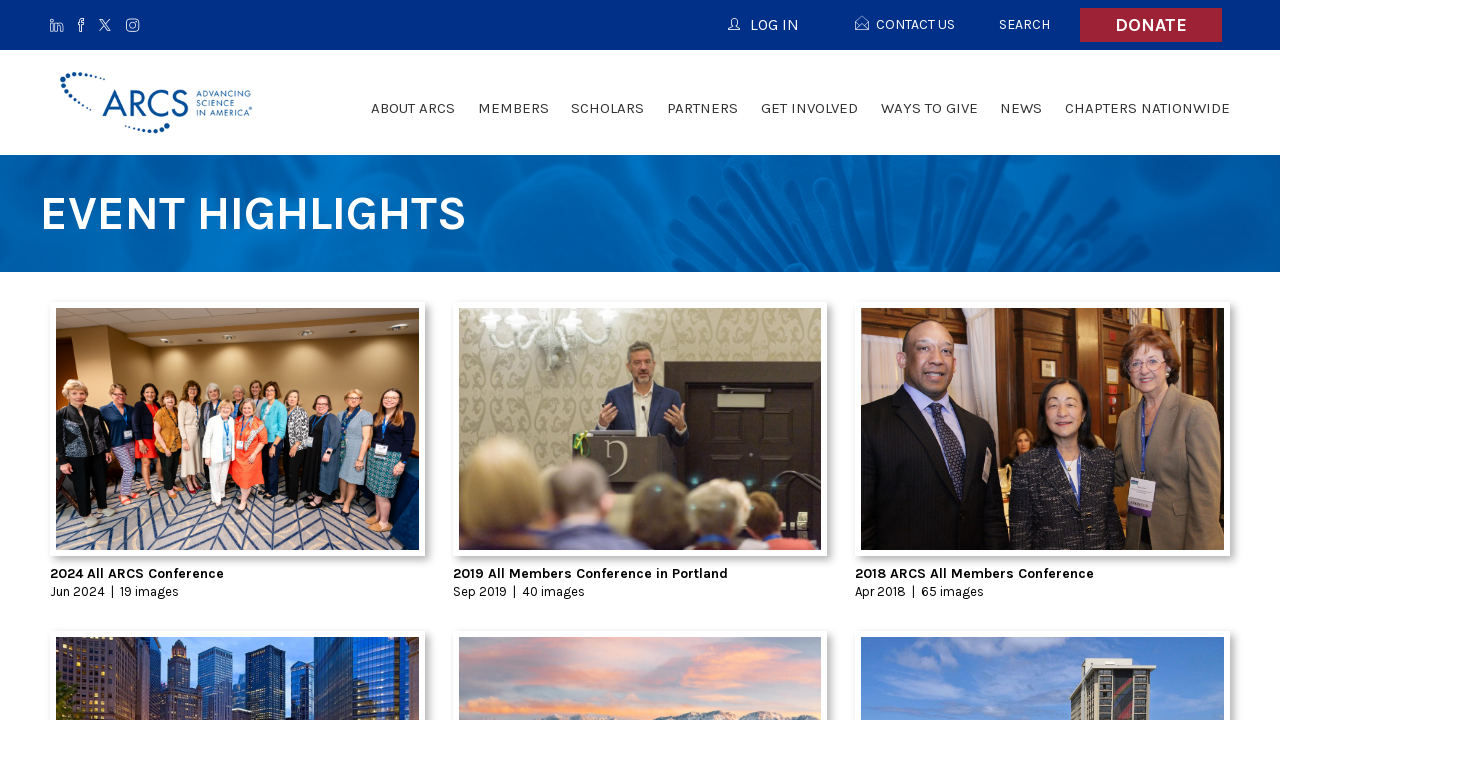

--- FILE ---
content_type: text/html; charset=utf-8
request_url: https://www.arcsfoundation.org/event-highlights/
body_size: 8734
content:
<!DOCTYPE html>
<!--[if lt IE 7]>      <html class="no-js lt-ie9 lt-ie8 lt-ie7"> <![endif]-->
<!--[if IE 7]>         <html class="no-js lt-ie9 lt-ie8"> <![endif]-->
<!--[if IE 8]>         <html class="no-js lt-ie9"> <![endif]-->
<!--[if gt IE 8]><!--> <html lang="en" class="no-js"> <!--<![endif]-->
<head profile="http://www.w3.org/1999/xhtml/vocab">
	<meta charset="utf-8">
  <meta http-equiv="X-UA-Compatible" content="IE=edge,chrome=1">
  <meta name="viewport" content="width=device-width, minimum-scale=1.0, maximum-scale=1.0, user-scalable=no">
  <meta name="application-name" content="ARCS Foundation" />
  <meta name="msapplication-tooltip" content="ARCS Foundation" />
  <meta name="msapplication-starturl" content="https://www.arcsfoundation.org/" />
  <meta name="msapplication-navbutton-color" content="#fff" />
  <meta name="google-site-verification" content="M8hc4DOvF_5WkmCF3geUmPYIAu6TtZ8klSDnw-hltRw" />

  <meta http-equiv="Content-Type" content="text/html; charset=utf-8" />
<link rel="shortcut icon" href="https://www.arcsfoundation.org/sites/arcsfoundation.org/files/favicon_1.ico" type="image/vnd.microsoft.icon" />
<meta name="generator" content="Drupal 7 (http://drupal.org)" />
<link rel="canonical" href="https://www.arcsfoundation.org/event-highlights" />
<link rel="shortlink" href="https://www.arcsfoundation.org/event-highlights" />
  <title>Event Highlights | ARCS Foundation</title>
  <link type="text/css" rel="stylesheet" href="https://www.arcsfoundation.org/sites/arcsfoundation.org/files/css/css_rEI_5cK_B9hB4So2yZUtr5weuEV3heuAllCDE6XsIkI.css" media="all" />
<link type="text/css" rel="stylesheet" href="https://www.arcsfoundation.org/sites/arcsfoundation.org/files/css/css_DDxsHec8lR3p3v8UMkIhN-njnrtNNitf0wHoga1yJGs.css" media="all" />
<link type="text/css" rel="stylesheet" href="https://www.arcsfoundation.org/sites/arcsfoundation.org/files/css/css_BoXuS3OGNUkRVsoe7qfToUbNgJC_gXvHJ4G2YF5aln0.css" media="all" />
<link type="text/css" rel="stylesheet" href="https://www.arcsfoundation.org/sites/arcsfoundation.org/files/css/css_cmjppD4OHNHzWEXpkbUyd2YNOKJzYc0VefOMjBAv-x0.css" media="all" />
  <script type="text/javascript" src="//cdnjs.cloudflare.com/ajax/libs/respond.js/1.4.2/respond.min.js"></script>
  <script src="https://cdn.counter.dev/script.js" data-id="84738b26-0050-45ba-b1bf-f475c91e5bd3" data-utcoffset="-4"></script>
  <script type="text/javascript" src="https://www.arcsfoundation.org/sites/arcsfoundation.org/files/js/js_Fjug62fHgfSFd1dR-3RcYIFgYzcKnBdYHZ76T0E5rlY.js"></script>
<script type="text/javascript" src="//ajax.googleapis.com/ajax/libs/jquery/1.12.4/jquery.min.js"></script>
<script type="text/javascript">
<!--//--><![CDATA[//><!--
window.jQuery || document.write("<script src='/sites/all/modules/jquery_update/replace/jquery/1.12/jquery.min.js'>\x3C/script>")
//--><!]]>
</script>
<script type="text/javascript" src="https://www.arcsfoundation.org/sites/arcsfoundation.org/files/js/js_GOikDsJOX04Aww72M-XK1hkq4qiL_1XgGsRdkL0XlDo.js"></script>
<script type="text/javascript">
<!--//--><![CDATA[//><!--
document.createElement( "picture" );
//--><!]]>
</script>
<script type="text/javascript" src="https://www.arcsfoundation.org/sites/arcsfoundation.org/files/js/js_waP91NpgGpectm_6Y2XDEauLJ8WCSCBKmmA87unpp2E.js"></script>
<script type="text/javascript" src="https://www.googletagmanager.com/gtag/js?id=UA-87610235-1"></script>
<script type="text/javascript">
<!--//--><![CDATA[//><!--
window.dataLayer = window.dataLayer || [];function gtag(){dataLayer.push(arguments)};gtag("js", new Date());gtag("set", "developer_id.dMDhkMT", true);gtag("config", "UA-87610235-1", {"groups":"default","cookie_domain":".arcsfoundation.org","anonymize_ip":true});gtag("config", "G-3KM71WZBV5", {"groups":"default","cookie_domain":".arcsfoundation.org","anonymize_ip":true});
//--><!]]>
</script>
<script type="text/javascript" src="https://www.arcsfoundation.org/sites/arcsfoundation.org/files/js/js_3C-u_e0RyG5XGWxGB84rNS6mVCEEEpXc_C_TTC7T3f0.js"></script>
<script type="text/javascript">
<!--//--><![CDATA[//><!--
jQuery.extend(Drupal.settings, {"basePath":"\/","pathPrefix":"","setHasJsCookie":0,"ajaxPageState":{"theme":"arcs2016","theme_token":"W4YutQZWVp7DDjDC1tKoUpEQvGlLTm_XU-hAxOrdIic","js":{"sites\/arcsfoundation.org\/modules\/contrib\/picture\/picturefill2\/picturefill.min.js":1,"sites\/arcsfoundation.org\/modules\/contrib\/picture\/picture.min.js":1,"https:\/\/www.arcsfoundation.org\/sites\/arcsfoundation.org\/files\/google_tag\/asg_managed_tag\/google_tag.script.js":1,"\/\/ajax.googleapis.com\/ajax\/libs\/jquery\/1.12.4\/jquery.min.js":1,"0":1,"misc\/jquery-extend-3.4.0.js":1,"misc\/jquery-html-prefilter-3.5.0-backport.js":1,"misc\/jquery.once.js":1,"misc\/drupal.js":1,"sites\/all\/modules\/jquery_update\/js\/jquery_browser.js":1,"1":1,"sites\/all\/modules\/google_analytics\/googleanalytics.js":1,"https:\/\/www.googletagmanager.com\/gtag\/js?id=UA-87610235-1":1,"2":1,"sites\/arcsfoundation.org\/themes\/custom\/arcs2016\/dist\/js\/scripts.min.js":1,"sites\/arcsfoundation.org\/themes\/custom\/arcs2016\/custom.js":1},"css":{"modules\/system\/system.base.css":1,"modules\/system\/system.messages.css":1,"sites\/all\/modules\/date\/date_api\/date.css":1,"sites\/all\/modules\/date\/date_popup\/themes\/datepicker.1.7.css":1,"sites\/all\/modules\/date\/date_repeat_field\/date_repeat_field.css":1,"modules\/field\/theme\/field.css":1,"sites\/arcsfoundation.org\/modules\/contrib\/logintoboggan\/logintoboggan.css":1,"sites\/arcsfoundation.org\/modules\/contrib\/picture\/picture_wysiwyg.css":1,"modules\/search\/search.css":1,"modules\/user\/user.css":1,"sites\/arcsfoundation.org\/modules\/contrib\/ckeditor\/css\/ckeditor.css":1,"sites\/arcsfoundation.org\/modules\/contrib\/ctools\/css\/ctools.css":1,"sites\/arcsfoundation.org\/modules\/contrib\/panels\/css\/panels.css":1,"sites\/arcsfoundation.org\/modules\/contrib\/uif\/uif.css":1,"sites\/all\/modules\/civicrm\/css\/crm-i.css":1,"sites\/all\/modules\/civicrm\/css\/civicrm.css":1,"sites\/arcsfoundation.org\/themes\/custom\/arcs2016\/dist\/css\/screen.css":1,"sites\/arcsfoundation.org\/themes\/custom\/arcs2016\/custom.css":1,"sites\/arcsfoundation.org\/themes\/custom\/arcs2016\/mobile.css":1}},"googleanalytics":{"account":["UA-87610235-1","G-3KM71WZBV5"],"trackOutbound":1,"trackMailto":1,"trackDownload":1,"trackDownloadExtensions":"7z|aac|arc|arj|asf|asx|avi|bin|csv|doc(x|m)?|dot(x|m)?|exe|flv|gif|gz|gzip|hqx|jar|jpe?g|js|mp(2|3|4|e?g)|mov(ie)?|msi|msp|pdf|phps|png|ppt(x|m)?|pot(x|m)?|pps(x|m)?|ppam|sld(x|m)?|thmx|qtm?|ra(m|r)?|sea|sit|tar|tgz|torrent|txt|wav|wma|wmv|wpd|xls(x|m|b)?|xlt(x|m)|xlam|xml|z|zip","trackDomainMode":1}});
//--><!]]>
</script>
  <!--[if (gte IE 6)&(lte IE 8)]>
    <script type="text/javascript" src="//cdnjs.cloudflare.com/ajax/libs/selectivizr/1.0.2/selectivizr-min.js"></script>
  <![endif]-->
</head>
<body class="html not-front not-logged-in no-sidebars page--event-highlights domain-local-arcs-civisite-com domain--national" >
  <noscript aria-hidden="true"><iframe src="https://www.googletagmanager.com/ns.html?id=GTM-MP5FXH9J" height="0" width="0" style="display:none;visibility:hidden"></iframe></noscript>
  
<div id="page-wrapper">
  <input type="checkbox" name="menu_toggle" id="menu_toggle" onclick="null" />
  <header role="masthead" class="layout-header">
    <div class="layout-header-top">
      <div class="grid-container">
        <label for="menu_toggle" class="hamburger" onclick="null">
          <div class="hamburger__label">Menu</div>
          <div class="hamburger__lines">
            <div class="hamburger__line hamburger__line--one"></div>
            <div class="hamburger__line hamburger__line--two"></div>
            <div class="hamburger__line hamburger__line--three"></div>
          </div>
        </label>
        <ul class="menu-social-media__list -level-1"><li class="first leaf linkedin menu-social-media__list-item -level-1 menu-linkedin"><a href="https://www.linkedin.com/groups/3757538/" title="ARCS National LinkedIn Group" class="linkedin menu-social-media__link -level-1" target="_blank">LinkedIn</a></li>
<li class="leaf menu-social-media__list-item -level-1 menu-facebook"><a href="https://www.facebook.com/arcsfoundation/" title="National Facebook" class="facebook menu-social-media__link -level-1" target="_blank">Facebook</a></li>
<li class="leaf menu-social-media__list-item -level-1 menu-twitter"><a href="https://twitter.com/ARCSFoundation" title="National Twitter Feed" class="x-twitter menu-social-media__link -level-1" target="_blank">Twitter</a></li>
<li class="last leaf menu-social-media__list-item -level-1 menu-instagram"><a href="https://www.instagram.com/arcsfoundation/" class="instagram menu-social-media__link -level-1" target="_blank">Instagram</a></li>
</ul><div class="block-donate-button"><a href="https://arcsfoundationdc.ejoinme.org/MyPages/DonationPage/tabid/733486/Default.aspx" class="block-donate-button__link">Donate</a></div><div class="user-menu user-menu--header"><ul class="user-menu__list -level-1"><li class="first leaf user-menu__list-item -level-1 menu-donate"><a href="/" class="u-footer-only user-menu__link -level-1">Donate</a></li>
<li class="leaf user-menu__list-item -level-1 menu-contact-us"><a href="/contact-us" class="svg-icons--open-email user-menu__link -level-1">Contact Us</a></li>
<li class="leaf user-menu__list-item -level-1 menu-search"><a href="/search/" class="user-menu__link -level-1">Search</a></li>
<li class="last leaf user-menu__list-item -level-1 menu-arcs-national"><a href="https://www.arcsfoundation.org/" class="u-footer-only user-menu__link -level-1">ARCS National</a></li>
</ul></div>        <div id="login-button-container" style="float: right;"><div  id="login-button" class="svg-icons svg-icons--user user-menu__link -level-1"><span id="login-button-label">LOG IN</span></div></div>      </div>
    </div>
        <div id="login-chapter-menu"><ul class="menu-chapter-login-menu__list -level-1"><li class="first leaf menu-chapter-login-menu__list-item -level-1 menu-atlanta"><a href="https://atlanta.arcsfoundation.org/user/login" class="menu-chapter-login-menu__link -level-1">Atlanta</a></li>
<li class="leaf menu-chapter-login-menu__list-item -level-1 menu-colorado"><a href="https://colorado.arcsfoundation.org/user/login" class="menu-chapter-login-menu__link -level-1">Colorado</a></li>
<li class="leaf menu-chapter-login-menu__list-item -level-1 menu-honolulu"><a href="https://honolulu.arcsfoundation.org/user/login" class="menu-chapter-login-menu__link -level-1">Honolulu</a></li>
<li class="leaf menu-chapter-login-menu__list-item -level-1 menu-illinois"><a href="https://illinois.arcsfoundation.org/user/login" class="menu-chapter-login-menu__link -level-1">Illinois</a></li>
<li class="leaf menu-chapter-login-menu__list-item -level-1 menu-los-angeles"><a href="https://los-angeles.arcsfoundation.org/user/login" class="menu-chapter-login-menu__link -level-1">Los Angeles</a></li>
<li class="leaf menu-chapter-login-menu__list-item -level-1 menu-metro-washington"><a href="https://metro-washington.arcsfoundation.org/user/login" class="menu-chapter-login-menu__link -level-1">Metro Washington</a></li>
<li class="leaf menu-chapter-login-menu__list-item -level-1 menu-minnesota"><a href="https://minnesota.arcsfoundation.org/user/login" class="menu-chapter-login-menu__link -level-1">Minnesota</a></li>
<li class="leaf menu-chapter-login-menu__list-item -level-1 menu-national"><a href="https://www.arcsfoundation.org/user/login" class="menu-chapter-login-menu__link -level-1">National</a></li>
<li class="leaf menu-chapter-login-menu__list-item -level-1 menu-northern-california"><a href="https://northern-california.arcsfoundation.org/user/login" class="menu-chapter-login-menu__link -level-1">Northern California</a></li>
<li class="leaf menu-chapter-login-menu__list-item -level-1 menu-orange-county"><a href="https://orange-county.arcsfoundation.org/user/login" class="menu-chapter-login-menu__link -level-1">Orange County</a></li>
<li class="leaf menu-chapter-login-menu__list-item -level-1 menu-oregon"><a href="https://oregon.arcsfoundation.org/user/login" class="menu-chapter-login-menu__link -level-1">Oregon</a></li>
<li class="leaf menu-chapter-login-menu__list-item -level-1 menu-phoenix"><a href="https://phoenix.arcsfoundation.org/user/login" class="menu-chapter-login-menu__link -level-1">Phoenix</a></li>
<li class="leaf menu-chapter-login-menu__list-item -level-1 menu-pittsburgh"><a href="https://pittsburgh.arcsfoundation.org/user/login" class="menu-chapter-login-menu__link -level-1">Pittsburgh</a></li>
<li class="leaf menu-chapter-login-menu__list-item -level-1 menu-san-diego"><a href="https://san-diego.arcsfoundation.org/user/login" class="menu-chapter-login-menu__link -level-1">San Diego</a></li>
<li class="leaf menu-chapter-login-menu__list-item -level-1 menu-seattle"><a href="https://seattle.arcsfoundation.org/user/login" class="menu-chapter-login-menu__link -level-1">Seattle</a></li>
<li class="last leaf menu-chapter-login-menu__list-item -level-1 menu-utah"><a href="https://utah.arcsfoundation.org/user/login" class="menu-chapter-login-menu__link -level-1">Utah</a></li>
</ul></div>    <div class="layout-header-bottom">
      <div class="grid-container">
        <div class="layout-logo logo">
          <a href="https://www.arcsfoundation.org/" title="Home" rel="home" class="logo__link">
            <img src="https://www.arcsfoundation.org/sites/arcsfoundation.org/themes/custom/arcs2016/logo.png" alt="Home" class="logo__image" />
          </a>
        </div>
        <div class="layout-site-name site-name">
          <div class="site-name__inner">
            <div class="site-name__name">
              ARCS Foundation            </div>
            <div class="site-name__type">
              Chapter            </div>
          </div>
        </div>
        <div class="layout-main-menu menu-national-main-menu">
          <ul class="menu-national-main-menu__list -level-1"><li class="first expanded has-columns menu-national-main-menu__list-item -level-1 menu-about-arcs"><a href="https://arcsfoundation.org/about-arcs/what-we-do" class="menu-national-main-menu__link -level-1">About ARCS</a><ul class="menu-national-main-menu__list -level-2"><div class="column"><li class="first leaf menu-national-main-menu__list-item -level-2 menu-what-we-do"><a href="/who-we-are" class="menu-national-main-menu__link -level-2">What We Do</a></li>
<li class="leaf menu-national-main-menu__list-item -level-2 menu-history"><a href="/about-arcs/history" class="menu-national-main-menu__link -level-2">History</a></li>
<li class="leaf menu-national-main-menu__list-item -level-2 menu-recognition"><a href="/recognition" class="menu-national-main-menu__link -level-2">Recognition</a></li>
<li class="leaf menu-national-main-menu__list-item -level-2 menu-annual-reports-and-financials"><a href="/about-arcs/annual-report-and-financials" class="menu-national-main-menu__link -level-2">Annual Reports and Financials</a></li>
</div><div class="column"><li class="expanded menu-national-main-menu__list-item -level-2 menu-national-leadership"><a href="/about-arcs/national-leadership" class="menu-national-main-menu__link -level-2">National Leadership</a><ul class="menu-national-main-menu__list -level-3"><li class="first last leaf menu-national-main-menu__list-item -level-3 menu-past-national-presidents"><a href="/about-arcs/national-leadership/past-national-presidents" class="menu-national-main-menu__link -level-3">Past National Presidents</a></li>
</ul></li>
<li class="leaf menu-national-main-menu__list-item -level-2 menu-faq"><a href="/faq" class="menu-national-main-menu__link -level-2">FAQ</a></li>
<li class="last leaf menu-national-main-menu__list-item -level-2 menu-diversity-equity-and-inclusion"><a href="/about-arcs/advancing-science/arcs-national-diversity-equity-and-inclusion" class="menu-national-main-menu__link -level-2">Diversity, Equity, and Inclusion</a></li>
</ul></li>
<li class="expanded has-columns menu-national-main-menu__list-item -level-1 menu-members"><span class="menu-national-main-menu__link -level-1 nolink">Members</span><ul class="menu-national-main-menu__list -level-2"><div class="column"><li class="first leaf menu-national-main-menu__list-item -level-2 menu-become-a-member"><a href="/become-member" class="menu-national-main-menu__link -level-2">Become A Member</a></li>
<li class="leaf menu-national-main-menu__list-item -level-2 menu-invite-to-ignite"><a href="/members/invite-ignite" class="menu-national-main-menu__link -level-2">Invite to Ignite</a></li>
<li class="leaf menu-national-main-menu__list-item -level-2 menu-arcs-light-honorees"><a href="/members/arcs-light-honorees" class="menu-national-main-menu__link -level-2">ARCS Light Honorees</a></li>
</div><div class="column"><li class="leaf menu-national-main-menu__list-item -level-2 menu-arcs-sparks-award"><a href="/members/arcs-sparks-award" class="menu-national-main-menu__link -level-2">ARCS Sparks Award</a></li>
<li class="last leaf menu-national-main-menu__list-item -level-2 menu-arcs-national-luminary-award"><a href="/members/arcs-national-luminary-award" class="menu-national-main-menu__link -level-2">ARCS National Luminary Award</a></li>
</ul></li>
<li class="expanded menu-national-main-menu__list-item -level-1 menu-scholars"><span class="menu-national-main-menu__link -level-1 nolink">Scholars</span><ul class="menu-national-main-menu__list -level-2"><li class="first leaf menu-national-main-menu__list-item -level-2 menu-about-our-scholars"><a href="/about-arcs-scholars" class="menu-national-main-menu__link -level-2">About Our Scholars</a></li>
<li class="leaf menu-national-main-menu__list-item -level-2 menu-alumni-hall-of-fame"><a href="/scholars/alumni-hall-fame" class="menu-national-main-menu__link -level-2">Alumni Hall of Fame</a></li>
<li class="last leaf menu-national-main-menu__list-item -level-2 menu-danaher-foundation-grant-scholars"><a href="/danaher-foundation-grant-scholars" class="menu-national-main-menu__link -level-2">Danaher Foundation Grant Scholars</a></li>
</ul></li>
<li class="expanded menu-national-main-menu__list-item -level-1 menu-partners"><span class="menu-national-main-menu__link -level-1 nolink">Partners</span><ul class="menu-national-main-menu__list -level-2"><li class="first leaf menu-national-main-menu__list-item -level-2 menu-industry-partners"><a href="/industry-partners" class="menu-national-main-menu__link -level-2">Industry Partners</a></li>
<li class="leaf menu-national-main-menu__list-item -level-2 menu-approved-universities"><a href="/partners/approved-universities" class="menu-national-main-menu__link -level-2">Approved Universities</a></li>
<li class="last leaf menu-national-main-menu__list-item -level-2 menu-standing-strong-with-science"><a href="/partners/arcs-stands-strong-science" class="menu-national-main-menu__link -level-2">Standing Strong with Science</a></li>
</ul></li>
<li class="expanded menu-national-main-menu__list-item -level-1 menu-get-involved"><span class="menu-national-main-menu__link -level-1 nolink">Get Involved</span><ul class="menu-national-main-menu__list -level-2"><li class="first leaf menu-national-main-menu__list-item -level-2 menu-arcs-forward"><a href="/get-involved/arcs-forward" class="menu-national-main-menu__link -level-2">ARCS Forward</a></li>
<li class="last leaf menu-national-main-menu__list-item -level-2 menu-attend-events"><a href="/events" class="menu-national-main-menu__link -level-2">Attend Events</a></li>
</ul></li>
<li class="expanded menu-national-main-menu__list-item -level-1 menu-ways-to-give"><a href="https://www.arcsfoundation.org/ways-give-0" class="menu-national-main-menu__link -level-1">Ways to Give</a><ul class="menu-national-main-menu__list -level-2"><li class="first leaf menu-national-main-menu__list-item -level-2 menu-give-to-national"><a href="https://www.arcsfoundation.org/ways-give-0" class="menu-national-main-menu__link -level-2">Give to National</a></li>
<li class="last leaf menu-national-main-menu__list-item -level-2 menu-give-to-a-chapter"><a href="https://arcsfoundation.org/donate-arcs-foundation-chapter" class="menu-national-main-menu__link -level-2">Give to a Chapter</a></li>
</ul></li>
<li class="expanded menu-national-main-menu__list-item -level-1 menu-news"><span class="menu-national-main-menu__link -level-1 nolink">News</span><ul class="menu-national-main-menu__list -level-2"><li class="first leaf menu-national-main-menu__list-item -level-2 menu-news"><a href="/news" class="menu-national-main-menu__link -level-2">News</a></li>
<li class="leaf menu-national-main-menu__list-item -level-2 menu-media-releases"><a href="/news/media-releases" class="menu-national-main-menu__link -level-2">Media Releases</a></li>
<li class="last leaf menu-national-main-menu__list-item -level-2 menu-image-gallery"><a href="/event-highlights/" class="menu-national-main-menu__link -level-2">Image Gallery</a></li>
</ul></li>
<li class="expanded has-columns menu-national-main-menu__list-item -level-1 menu-chapters-nationwide"><span class="menu-national-main-menu__link -level-1 nolink">Chapters Nationwide</span><ul class="menu-national-main-menu__list -level-2"><div class="column"><li class="first leaf menu-national-main-menu__list-item -level-2 menu-atlanta"><a href="http://atlanta.arcsfoundation.org" class="menu-national-main-menu__link -level-2">Atlanta</a></li>
<li class="leaf menu-national-main-menu__list-item -level-2 menu-colorado"><a href="http://colorado.arcsfoundation.org" class="menu-national-main-menu__link -level-2">Colorado</a></li>
<li class="leaf menu-national-main-menu__list-item -level-2 menu-honolulu"><a href="http://honolulu.arcsfoundation.org" class="menu-national-main-menu__link -level-2">Honolulu</a></li>
<li class="leaf menu-national-main-menu__list-item -level-2 menu-illinois"><a href="http://illinois.arcsfoundation.org" class="menu-national-main-menu__link -level-2">Illinois</a></li>
<li class="leaf menu-national-main-menu__list-item -level-2 menu-los-angeles"><a href="http://los-angeles.arcsfoundation.org" class="menu-national-main-menu__link -level-2">Los Angeles</a></li>
<li class="leaf menu-national-main-menu__list-item -level-2 menu-metro-washington"><a href="http://metro-washington.arcsfoundation.org" class="menu-national-main-menu__link -level-2">Metro Washington</a></li>
<li class="leaf menu-national-main-menu__list-item -level-2 menu-minnesota"><a href="http://minnesota.arcsfoundation.org" class="menu-national-main-menu__link -level-2">Minnesota</a></li>
<li class="leaf menu-national-main-menu__list-item -level-2 menu-northern-california"><a href="http://northern-california.arcsfoundation.org" class="menu-national-main-menu__link -level-2">Northern California</a></li>
</div><div class="column"><li class="leaf menu-national-main-menu__list-item -level-2 menu-orange-county"><a href="http://orange-county.arcsfoundation.org" class="menu-national-main-menu__link -level-2">Orange County</a></li>
<li class="leaf menu-national-main-menu__list-item -level-2 menu-oregon"><a href="http://oregon.arcsfoundation.org" class="menu-national-main-menu__link -level-2">Oregon</a></li>
<li class="leaf menu-national-main-menu__list-item -level-2 menu-phoenix"><a href="http://phoenix.arcsfoundation.org" class="menu-national-main-menu__link -level-2">Phoenix</a></li>
<li class="leaf menu-national-main-menu__list-item -level-2 menu-pittsburgh"><a href="http://pittsburgh.arcsfoundation.org" class="menu-national-main-menu__link -level-2">Pittsburgh</a></li>
<li class="leaf menu-national-main-menu__list-item -level-2 menu-san-diego"><a href="http://san-diego.arcsfoundation.org" class="menu-national-main-menu__link -level-2">San Diego</a></li>
<li class="leaf menu-national-main-menu__list-item -level-2 menu-seattle"><a href="http://seattle.arcsfoundation.org" class="menu-national-main-menu__link -level-2">Seattle</a></li>
<li class="leaf menu-national-main-menu__list-item -level-2 menu-utah"><a href="http://utah.arcsfoundation.org" class="menu-national-main-menu__link -level-2">Utah</a></li>
<li class="last leaf menu-national-main-menu__list-item -level-2 menu-start-a-chapter"><a href="/form-new-chapter" class="menu-national-main-menu__link -level-2">Start A Chapter</a></li>
</ul></li>
</ul>        </div>
              </div>
    </div>
  </header>
  <div id="content_wrapper" class="layout-content">
      <section class="layout-page-title page-title" style="background-image: url(https://www.arcsfoundation.org/sites/arcsfoundation.org/files/arcs-banner.jpg);">
      <div class="grid-container page-title__wrapper">
        <h1 class="page-title__heading">Event Highlights</h1>
              </div>
    </section>
     
    
        <section class="layout-actions">
      <div class="grid-container">
                              </div>
    </section>
            <section class="layout-wide-content">
      
      <section class="layout-main">
        <div id="block-system-main" class="block block-system block-system-main">

      
  <div class="block-system-main__content">
    <section class="l-panel-display l-panel-hero">
  <div class="l-col l-col-one">
      </div>
</section>
<section class="l-panel-display l-panel-layout">
  <div class="l-col l-col-one">
    <div class="panels-pane panels-pane--full"  >
  
      
  
  <div class="panels-pane__pane-content panels-pane--full__pane-content">
    <div class="view view-event-highlights view-id-event_highlights view-display-id-event_highlights_page view-dom-id-ea14100ad22f1b66c706664e872945ab view-event-highlights--event-highlights-page">
        
  
  
      <div class="view-content view-event-highlights__view-content view-event-highlights--event-highlights-page__view-content">
        <div class="views-row views-row-1 views-row-odd views-row-first view-event-highlights--views-row view-event-highlights--event-highlights-page--views-row">
    
<article class="image-gallery image-gallery--teaser">

  <div  class="image-gallery__content image-gallery--teaser__content">
            <a href="/node/9033">
      <div class="image-gallery__no-text image-gallery--teaser__no-text">
        <div class="image-slide image-slide--full clearfix">
  <div  class="image-slide__content image-slide--full__content">
    <div class="image-slide__field-image image-slide--full__field-image"><img src="https://www.arcsfoundation.org/sites/arcsfoundation.org/files/styles/image_manual_crops/public/untitled-98.jpg?itok=zc5V9WsX" alt="" /></div>    <div class="image-slide__copy-container">
          </div>
  </div>
</div>
      </div>
        <h2 class="image-gallery__title image-gallery--teaser__title">2024 All ARCS Conference</h2>
      <div class="image-gallery__date image-gallery--teaser__date">
        <span><div class="image-gallery__field-date image-gallery--teaser__field-date"><span class="date-display-single">Jun 2024</span></div></span>
        <span>&nbsp;|&nbsp;</span>
        <span>19 images<span>
      </div>
    </a>
      </div>
</article>
  </div>
  <div class="views-row views-row-2 views-row-even view-event-highlights--views-row view-event-highlights--event-highlights-page--views-row">
    
<article class="image-gallery image-gallery--teaser">

  <div  class="image-gallery__content image-gallery--teaser__content">
            <a href="/node/7361">
      <div class="image-gallery__no-text image-gallery--teaser__no-text">
        <div class="image-slide image-slide--full clearfix">
  <div  class="image-slide__content image-slide--full__content">
    <div class="image-slide__field-image image-slide--full__field-image"><img src="https://www.arcsfoundation.org/sites/arcsfoundation.org/files/styles/image_manual_crops/public/1F_19D_188281_3612402874_4.jpg?itok=44Vhk-a8" alt="" /></div>    <div class="image-slide__copy-container">
      <div class="image-slide__field-headline-long image-slide--full__field-headline-long"><p>Keynote speaker, Dr. Patrick Phillips during his presentation</p>
</div>    </div>
  </div>
</div>
      </div>
        <h2 class="image-gallery__title image-gallery--teaser__title">2019 All Members Conference in Portland</h2>
      <div class="image-gallery__date image-gallery--teaser__date">
        <span><div class="image-gallery__field-date image-gallery--teaser__field-date"><span class="date-display-single">Sep 2019</span></div></span>
        <span>&nbsp;|&nbsp;</span>
        <span>40 images<span>
      </div>
    </a>
      </div>
</article>
  </div>
  <div class="views-row views-row-3 views-row-odd view-event-highlights--views-row view-event-highlights--event-highlights-page--views-row">
    
<article class="image-gallery image-gallery--teaser">

  <div  class="image-gallery__content image-gallery--teaser__content">
            <a href="/node/7024">
      <div class="image-gallery__no-text image-gallery--teaser__no-text">
        <div class="image-slide image-slide--full clearfix">
  <div  class="image-slide__content image-slide--full__content">
    <div class="image-slide__field-image image-slide--full__field-image"><img src="https://www.arcsfoundation.org/sites/arcsfoundation.org/files/styles/image_manual_crops/public/ARCS%20APRIL%2026%20BY%20GEDALIA%20VERA%20%282%29.JPG?itok=X4vCzcuU" alt="" /></div>    <div class="image-slide__copy-container">
          </div>
  </div>
</div>
      </div>
        <h2 class="image-gallery__title image-gallery--teaser__title">2018 ARCS All Members Conference</h2>
      <div class="image-gallery__date image-gallery--teaser__date">
        <span><div class="image-gallery__field-date image-gallery--teaser__field-date"><span class="date-display-single">Apr 2018</span></div></span>
        <span>&nbsp;|&nbsp;</span>
        <span>65 images<span>
      </div>
    </a>
      </div>
</article>
  </div>
  <div class="views-row views-row-4 views-row-even view-event-highlights--views-row view-event-highlights--event-highlights-page--views-row">
    
<article class="image-gallery image-gallery--teaser">

  <div  class="image-gallery__content image-gallery--teaser__content">
            <a href="/node/5676">
      <div class="image-gallery__no-text image-gallery--teaser__no-text">
        <div class="image-slide image-slide--full clearfix">
  <div  class="image-slide__content image-slide--full__content">
    <div class="image-slide__field-image image-slide--full__field-image"><img src="https://www.arcsfoundation.org/sites/arcsfoundation.org/files/styles/image_manual_crops/public/chicago2_1.jpg?itok=iCdjXvqJ" alt="" /></div>    <div class="image-slide__copy-container">
      <div class="image-slide__field-headline-long image-slide--full__field-headline-long">2015 AMC in Chicago</div><div class="image-slide__field-copy image-slide--full__field-copy"></div>    </div>
  </div>
</div>
      </div>
        <h2 class="image-gallery__title image-gallery--teaser__title">2015 AMC in Chicago</h2>
      <div class="image-gallery__date image-gallery--teaser__date">
        <span><div class="image-gallery__field-date image-gallery--teaser__field-date"><span class="date-display-single">Nov 2015</span></div></span>
        <span>&nbsp;|&nbsp;</span>
        <span>26 images<span>
      </div>
    </a>
      </div>
</article>
  </div>
  <div class="views-row views-row-5 views-row-odd view-event-highlights--views-row view-event-highlights--event-highlights-page--views-row">
    
<article class="image-gallery image-gallery--teaser">

  <div  class="image-gallery__content image-gallery--teaser__content">
            <a href="/node/5675">
      <div class="image-gallery__no-text image-gallery--teaser__no-text">
        <div class="image-slide image-slide--full clearfix">
  <div  class="image-slide__content image-slide--full__content">
    <div class="image-slide__field-image image-slide--full__field-image"><img src="https://www.arcsfoundation.org/sites/arcsfoundation.org/files/styles/image_manual_crops/public/cityscapes_downtownwinter_douglaspulsipher_islc0100_1.jpg?itok=tE2prEfW" alt="" /></div>    <div class="image-slide__copy-container">
      <div class="image-slide__field-headline-long image-slide--full__field-headline-long">2014 NAM in Salt Lake City</div><div class="image-slide__field-copy image-slide--full__field-copy"><p>The 2014 National Annual Meeting was held in Salt Lake City from September 17th - 20th at the spectacular Grand America Hotel.  ARCS members and guests from around the country were able to learn first-hand about the incredible research and innovation underway in Utah.  Highlights included outstanding speakers, interesting field trips, and fabulous dinner venues.  In her State of the Foundation comments, Nancy Spetzler, National President, announced that ARCS Foundation contributed more than $4 million in scholar awards last year as it continues to work to advance science in the U.S.</p></div>    </div>
  </div>
</div>
      </div>
        <h2 class="image-gallery__title image-gallery--teaser__title">2014 NAM in Salt Lake City</h2>
      <div class="image-gallery__date image-gallery--teaser__date">
        <span><div class="image-gallery__field-date image-gallery--teaser__field-date"><span class="date-display-single">Oct 2014</span></div></span>
        <span>&nbsp;|&nbsp;</span>
        <span>14 images<span>
      </div>
    </a>
      </div>
</article>
  </div>
  <div class="views-row views-row-6 views-row-even view-event-highlights--views-row view-event-highlights--event-highlights-page--views-row">
    
<article class="image-gallery image-gallery--teaser">

  <div  class="image-gallery__content image-gallery--teaser__content">
            <a href="/node/5674">
      <div class="image-gallery__no-text image-gallery--teaser__no-text">
        <div class="image-slide image-slide--full clearfix">
  <div  class="image-slide__content image-slide--full__content">
    <div class="image-slide__field-image image-slide--full__field-image"><img src="https://www.arcsfoundation.org/sites/arcsfoundation.org/files/styles/image_manual_crops/public/hotel_view_1.jpg?itok=iUNG8Mqo" alt="" /></div>    <div class="image-slide__copy-container">
      <div class="image-slide__field-headline-long image-slide--full__field-headline-long">2013 NAM in Hawaii</div><div class="image-slide__field-copy image-slide--full__field-copy"><p>ARCS Foundation 2013 National Annual Meeting, "Science in Paradise: From the Depths of the Ocean to the Edge of the Earth."  Our meeting opened with a chance to visit with old freinds and meet new ones at a reception.  We had a number of opportunities for celebration and learning, from training that is essential for our ARCS Foundation to work, to the celebration luncheon in honor of our ARCS Lights, to experiences designed to increase our knowledge of the cutting edge in science and technology.  Our science speakers and panelists fascinated us with topics ranging from the ancient science of Polynesian navigation to the fate of the universe to the Mariana Trench to volcanoes on earth and the solar system. </p></div>    </div>
  </div>
</div>
      </div>
        <h2 class="image-gallery__title image-gallery--teaser__title">2013 NAM in Hawaii</h2>
      <div class="image-gallery__date image-gallery--teaser__date">
        <span><div class="image-gallery__field-date image-gallery--teaser__field-date"><span class="date-display-single">Jun 2014</span></div></span>
        <span>&nbsp;|&nbsp;</span>
        <span>20 images<span>
      </div>
    </a>
      </div>
</article>
  </div>
  <div class="views-row views-row-7 views-row-odd view-event-highlights--views-row view-event-highlights--event-highlights-page--views-row">
    
<article class="image-gallery image-gallery--teaser">

  <div  class="image-gallery__content image-gallery--teaser__content">
            <a href="/node/5673">
      <div class="image-gallery__no-text image-gallery--teaser__no-text">
        <div class="image-slide image-slide--full clearfix">
  <div  class="image-slide__content image-slide--full__content">
    <div class="image-slide__field-image image-slide--full__field-image"><img src="https://www.arcsfoundation.org/sites/arcsfoundation.org/files/styles/image_manual_crops/public/image_4_0_1.jpg?itok=tlQR5Ra1" alt="" /></div>    <div class="image-slide__copy-container">
      <div class="image-slide__field-headline-long image-slide--full__field-headline-long">2012 NAM in Denver</div><div class="image-slide__field-copy image-slide--full__field-copy"><p>Pictures from the 2012 National Annual Meeting held in Denver, Colorado.  A successful celebration of learning. </p></div>    </div>
  </div>
</div>
      </div>
        <h2 class="image-gallery__title image-gallery--teaser__title">2012 NAM in Denver</h2>
      <div class="image-gallery__date image-gallery--teaser__date">
        <span><div class="image-gallery__field-date image-gallery--teaser__field-date"><span class="date-display-single">Jul 2012</span></div></span>
        <span>&nbsp;|&nbsp;</span>
        <span>7 images<span>
      </div>
    </a>
      </div>
</article>
  </div>
  <div class="views-row views-row-8 views-row-even view-event-highlights--views-row view-event-highlights--event-highlights-page--views-row">
    
<article class="image-gallery image-gallery--teaser">

  <div  class="image-gallery__content image-gallery--teaser__content">
            <a href="/node/5670">
      <div class="image-gallery__no-text image-gallery--teaser__no-text">
        <div class="image-slide image-slide--full clearfix">
  <div  class="image-slide__content image-slide--full__content">
    <div class="image-slide__field-image image-slide--full__field-image"><img src="https://www.arcsfoundation.org/sites/arcsfoundation.org/files/styles/image_manual_crops/public/chicagos20full20group_1_4.jpg?itok=T_YRva03" alt="" /></div>    <div class="image-slide__copy-container">
      <div class="image-slide__field-headline-long image-slide--full__field-headline-long"><p>2011 NAM in Amelia Island</p>
</div><div class="image-slide__field-copy image-slide--full__field-copy"><p>Pictures from the 2011 National Annual Meeting held in Amelia Island, Florida.</p></div>    </div>
  </div>
</div>
      </div>
        <h2 class="image-gallery__title image-gallery--teaser__title">2011 NAM in Amelia Island</h2>
      <div class="image-gallery__date image-gallery--teaser__date">
        <span><div class="image-gallery__field-date image-gallery--teaser__field-date"><span class="date-display-single">Aug 2011</span></div></span>
        <span>&nbsp;|&nbsp;</span>
        <span>38 images<span>
      </div>
    </a>
      </div>
</article>
  </div>
  <div class="views-row views-row-9 views-row-odd views-row-last view-event-highlights--views-row view-event-highlights--event-highlights-page--views-row">
    
<article class="image-gallery image-gallery--teaser">

  <div  class="image-gallery__content image-gallery--teaser__content">
            <a href="/node/5671">
      <div class="image-gallery__no-text image-gallery--teaser__no-text">
        <div class="image-slide image-slide--full clearfix">
  <div  class="image-slide__content image-slide--full__content">
    <div class="image-slide__field-image image-slide--full__field-image"><img src="https://www.arcsfoundation.org/sites/arcsfoundation.org/files/styles/image_manual_crops/public/case_1_1.jpg?itok=lOAmuIRj" alt="" /></div>    <div class="image-slide__copy-container">
      <div class="image-slide__field-headline-long image-slide--full__field-headline-long">CASE Award</div><div class="image-slide__field-copy image-slide--full__field-copy"><p>At its 2009 Summit for Advanced Leaders, the Council for Advancement and Support of Education (CASE) singled out ARCS Foundation for its highest award — the James L. Fisher Award for Distinguished Service to Education.</p></div>    </div>
  </div>
</div>
      </div>
        <h2 class="image-gallery__title image-gallery--teaser__title">CASE Award</h2>
      <div class="image-gallery__date image-gallery--teaser__date">
        <span><div class="image-gallery__field-date image-gallery--teaser__field-date"><span class="date-display-single">Aug 2009</span></div></span>
        <span>&nbsp;|&nbsp;</span>
        <span>4 images<span>
      </div>
    </a>
      </div>
</article>
  </div>
    </div>
  
      <div class="item-list"><ul class="pager"><li class="pager-previous first">&nbsp;</li>
<li class="pager-current">1 of 2</li>
<li class="pager-next last"><a title="Go to next page" href="/event-highlights?page=1">next ›</a></li>
</ul></div>  
  
  
  
  
</div>  </div>

  
  </div>
  </div>
  <div class="l-col l-col-one">
    <div class="l-col l-col-three">
          </div>
    <div class="l-col l-col-three">
          </div>
    <div class="l-col l-col-three">
          </div>
  </div>
  <div class="l-col l-col-one">
      </div>
</section>
  </div>
</div>
      </section>

          </section>
        <section class="layout-bottom-separator"></section>
        <footer class="layout-footer">
      <div class="layout-footer-top">
        <div class="grid-container">
          <div class="block-donate">
            <div class="block-donate__inner">
              <div class="block-donate__headline">
                Empower more scholars. Get involved with ARCS National.              </div>
              <div class="block-donate__copy">
                              </div>
              <div class="block-donate__link">
                <div class="block-donate-button"><a href="https://arcsfoundationdc.ejoinme.org/MyPages/DonationPage/tabid/733486/Default.aspx" class="block-donate-button__link">Donate</a></div>              </div>
            </div>
          </div>
          <div class="logo logo--footer">
            <a href="https://www.arcsfoundation.org/" title="Home" rel="home" class="logo__link">
              <img src="/sites/arcsfoundation.org/themes/custom/arcs2016/dist/img/layout/logo__footer.png" alt="Home" class="logo__image" />
            </a>
          </div>
          <div class="menu-quicklinks">
            <h5 class="menu-quicklinks__title">Quick Links</h5>
            <div class="menu-quicklinks__column">
              <ul class="menu-quicklinks__list">
                                                              <li class="menu-quicklinks__list-item">
                    <a href="/about-arcs/history" class="menu-quicklinks__link">About ARCS</a>                  </li>
                                                                              <li class="menu-quicklinks__list-item">
                    <a href="/about-arcs-scholars" class="menu-quicklinks__link">Scholars</a>                  </li>
                                                                              <li class="menu-quicklinks__list-item">
                    <a href="/partners/approved-universities" class="menu-quicklinks__link">Universities</a>                  </li>
                                                                              <li class="menu-quicklinks__list-item">
                    <a href="/get-involved/donate-now" class="menu-quicklinks__link">Get Involved</a>                  </li>
                                                                              <li class="menu-quicklinks__list-item">
                    <a href="/arcs-privacy-policy" class="menu-quicklinks__link">Privacy Policy</a>                  </li>
                                                            </ul>
              </div>
              <div class="menu-quicklinks__column">
                <ul class="menu-quicklinks__list">
                                                <li class="menu-quicklinks__list-item">
                    <a href="/national-achievements" class="menu-quicklinks__link">News</a>                  </li>
                                                                                                                                    </ul>
            </div>
          </div>
          <div class="contact-details">
                        <div class="contact-details__address">
              <h5 class="contact-details__address-label">
                Address              </h5>
              <div class="contact-details__address-details">
                <p>ARCS Foundation, Inc.<br>
PO Box 2649<br>
LaGrange, GA 30241</p>

<p class="MsoPlainText">A registered 501(c)(3) Organization<br>
Tax ID # 23-7373079</p>

<p class="MsoPlainText">ARCS® and its logo are registered with the US Patent &amp; Trademark Office</p>
              </div>
            </div>
                                    <div class="contact-details__email">
              <div class="contact-details__email-label">
                Email:
              </div>
              <div class="contact-details__email-details">
                <a href="mailto:national@arcsfoundation.org">national@arcsfoundation.org</a>              </div>
            </div>
                                    <div class="contact-details__social-links">
              <ul class="menu-social-media__list -level-1"><li class="first leaf linkedin menu-social-media__list-item -level-1 menu-linkedin"><a href="https://www.linkedin.com/groups/3757538/" title="ARCS National LinkedIn Group" class="linkedin menu-social-media__link -level-1" target="_blank">LinkedIn</a></li>
<li class="leaf menu-social-media__list-item -level-1 menu-facebook"><a href="https://www.facebook.com/arcsfoundation/" title="National Facebook" class="facebook menu-social-media__link -level-1" target="_blank">Facebook</a></li>
<li class="leaf menu-social-media__list-item -level-1 menu-twitter"><a href="https://twitter.com/ARCSFoundation" title="National Twitter Feed" class="x-twitter menu-social-media__link -level-1" target="_blank">Twitter</a></li>
<li class="last leaf menu-social-media__list-item -level-1 menu-instagram"><a href="https://www.instagram.com/arcsfoundation/" class="instagram menu-social-media__link -level-1" target="_blank">Instagram</a></li>
</ul>            </div>
          </div>
        </div>
      </div>
      <div class="layout-footer-bottom">
        <div class="grid-container">
          <div class="layout-site-credits">
            2016© Achievement Rewards for College Scientists Foundation, Inc. Hosted by Cividesk.          </div>
        </div>
      </div>
    </footer>
  </div>
</div>
  <script type="text/javascript">
adroll_adv_id = "VE4OUC7RPFGMXG73VWECPX ";
adroll_pix_id = "ZGVPMSZTR5EGHKGSRXR6WY";
(function () { 
var _onload = function(){ 
if (document.readyState && !/loaded|complete/.test(document.readyState)){setTimeout(_onload, 10);return} 
if (!window.__adroll_loaded){__adroll_loaded=true;setTimeout(_onload, 50);return} 
var scr = document.createElement("script"); 
var host = (("https:" == document.location.protocol) ? "https://s.adroll.com" : "http://a.adroll.com"); 
scr.setAttribute('async', 'true'); 
scr.type = "text/javascript"; 
scr.src = host + "/j/roundtrip.js"; 
((document.getElementsByTagName('head') || [null])[0] || 
document.getElementsByTagName('script')[0].parentNode).appendChild(scr); 
}; 
if (window.addEventListener) {window.addEventListener('load', _onload, false);} 
else {window.attachEvent('onload', _onload)} 
}());
</script>
<script type="text/javascript" src="https://www.arcsfoundation.org/sites/arcsfoundation.org/files/js/js_7Ukqb3ierdBEL0eowfOKzTkNu-Le97OPm-UqTS5NENU.js"></script>
</body>
</html>


--- FILE ---
content_type: text/css
request_url: https://www.arcsfoundation.org/sites/arcsfoundation.org/files/css/css_cmjppD4OHNHzWEXpkbUyd2YNOKJzYc0VefOMjBAv-x0.css
body_size: 16654
content:
@import url(https://fonts.googleapis.com/css?family=Karla:400,400italic,700,700italic|Raleway:400,700);html{box-sizing:border-box;}*,*::after,*::before{box-sizing:inherit;}.article__field-date,.view-events--default .views-field-start-date,.view-events--event-list .views-field-start-date{font-family:"Karla",sans-serif;font-weight:300;font-style:italic;}.button,.button--more,.hero-pane .image-slide__field-link a,.block-donate-button__link,.user-login button,.user-login input[type="button"],.user-login input[type="reset"],.user-login input[type="submit"],.arcs-forms-donate-form button,.arcs-forms-donate-form input[type="button"],.arcs-forms-donate-form input[type="reset"],.arcs-forms-donate-form input[type="submit"],.webform-client-form button,.webform-client-form input[type="button"],.webform-client-form input[type="reset"],.webform-client-form input[type="submit"],.pager .pager-next a,.pager .pager-last a,.pager .pager-first a,.pager .pager-previous a,.featured-scholar__field-title,.page-title__heading,#modalContent input[type="submit"],#modalContent form a.button,.node-internal-ad__title,.scholars-page__group-menu-link.-is-active,.scholars-page__group-menu-link:hover,.domain--national .scholars-page__group-menu-link.-is-active,.domain--national .scholars-page__group-menu-link:hover,.page--article .panels-pane__pane-content h1,.page--event .panels-pane__pane-content h1{font-family:"Karla",sans-serif;font-weight:700;font-style:normal;}.image-gallery__title{font-family:"Karla",sans-serif;font-weight:900;font-style:normal;}.block-donate__headline{font-family:"Raleway",sans-serif;font-weight:700;font-style:normal;}@font-face{font-family:'svg-icons';src:url(/sites/arcsfoundation.org/themes/custom/arcs2016/dist/fonts/svg-icons/svg-icons.eot);src:local("☺"),url(/sites/arcsfoundation.org/themes/custom/arcs2016/dist/fonts/svg-icons/svg-icons.eot?#iefix) format("embedded-opentype"),url(/sites/arcsfoundation.org/themes/custom/arcs2016/dist/fonts/svg-icons/svg-icons.woff) format("woff"),url(/sites/arcsfoundation.org/themes/custom/arcs2016/dist/fonts/svg-icons/svg-icons.ttf) format("truetype"),url(/sites/arcsfoundation.org/themes/custom/arcs2016/dist/fonts/svg-icons/svg-icons.svg#svg-icons) format("svg");}@font-face{font-family:'x-twitter-font';src:url(/sites/arcsfoundation.org/themes/custom/arcs2016/dist/fonts/x-twitter-icon/x-twitter-font.eot);src:local("☺"),url(/sites/arcsfoundation.org/themes/custom/arcs2016/dist/fonts/x-twitter-icon/x-twitter-font.eot?#iefix) format("embedded-opentype"),url(/sites/arcsfoundation.org/themes/custom/arcs2016/dist/fonts/x-twitter-icon/x-twitter-font.woff) format("woff"),url(/sites/arcsfoundation.org/themes/custom/arcs2016/dist/fonts/x-twitter-icon/x-twitter-font.ttf) format("truetype"),url(/sites/arcsfoundation.org/themes/custom/arcs2016/dist/fonts/x-twitter-icon/x-twitter-font.svg) format("svg");}.svg-icons--arrow-left-dimensions{width:64px;height:64px;}.owl-buttons .owl-prev:before,.flex-direction-nav .flex-prev:before,.svg-icons--arrow-left:before{font-family:'svg-icons';content:'\EA01';}.svg-icons--arrow-left-after:after{font-family:'svg-icons';content:'\EA01';}.svg-icons--arrow-right-dimensions{width:64px;height:64px;}.owl-buttons .owl-next:before,.flex-direction-nav .flex-next:before,.svg-icons--arrow-right:before{font-family:'svg-icons';content:'\EA02';}.svg-icons--arrow-right-after:after{font-family:'svg-icons';content:'\EA02';}.svg-icons--check-dimensions{width:64px;height:64px;}.svg-icons--check:before{font-family:'svg-icons';content:'\EA03';}.svg-icons--check-after:after{font-family:'svg-icons';content:'\EA03';}.svg-icons--close-dimensions{width:64px;height:64px;}.svg-icons--close:before{font-family:'svg-icons';content:'\EA04';}.svg-icons--close-after:after{font-family:'svg-icons';content:'\EA04';}.svg-icons--document-dimensions{width:48px;height:64px;}.svg-icons--document:before{font-family:'svg-icons';content:'\EA05';}.svg-icons--document-after:after{font-family:'svg-icons';content:'\EA05';}.svg-icons--envelope-dimensions{width:93.0909090909091px;height:64px;}.svg-icons--envelope:before{font-family:'svg-icons';content:'\EA06';}.svg-icons--envelope-after:after{font-family:'svg-icons';content:'\EA06';}.svg-icons--facebook-dimensions{width:29.812px;height:64px;}.menu-social-media__link.facebook:before,.svg-icons--facebook:before{font-family:'svg-icons';content:'\EA07';}.svg-icons--facebook-after:after{font-family:'svg-icons';content:'\EA07';}.svg-icons--home-dimensions{width:63.830229246363054px;height:64px;}.svg-icons--home:before{font-family:'svg-icons';content:'\EA08';}.svg-icons--home-after:after{font-family:'svg-icons';content:'\EA08';}.svg-icons--lock-dimensions{width:53.33333333333333px;height:64px;}.svg-icons--lock:before{font-family:'svg-icons';content:'\EA09';}.svg-icons--lock-after:after{font-family:'svg-icons';content:'\EA09';}.svg-icons--open-email-dimensions{width:64.10042399759624px;height:64px;}.svg-icons--open-email:before{font-family:'svg-icons';content:'\EA0A';}.svg-icons--open-email-after:after{font-family:'svg-icons';content:'\EA0A';}.svg-icons--plus-dimensions{width:64px;height:64px;}.svg-icons--plus:before{font-family:'svg-icons';content:'\EA0B';}.svg-icons--plus-after:after{font-family:'svg-icons';content:'\EA0B';}.svg-icons--refresh-dimensions{width:54.21176470588235px;height:64px;}.svg-icons--refresh:before{font-family:'svg-icons';content:'\EA0C';}.svg-icons--refresh-after:after{font-family:'svg-icons';content:'\EA0C';}.svg-icons--twitter-dimensions{width:78.30646153846155px;height:64px;}.menu-social-media__link.twitter:before,.svg-icons--twitter:before{font-family:'svg-icons';content:'\EA0D';}.svg-icons--twitter-after:after{font-family:'svg-icons';content:'\EA0D';}.menu-social-media__link.x-twitter:before,.svg-icons--x-twitter:before{font-family:'x-twitter-font';content:'\e900';}.svg-icons--x-twitter-after:after{font-family:'x-twitter-font';content:'\e900';}.svg-icons--user-dimensions{width:64px;height:64px;}.svg-icons--user:before{font-family:'svg-icons';content:'\EA0E';}.svg-icons--user-after:after{font-family:'svg-icons';content:'\EA0E';}.svg-icons--youtube-dimensions{width:85.33333333333333px;height:64px;}.menu-social-media__link.youtube:before,.svg-icons--youtube:before{font-family:'svg-icons';content:'\EA0F';}.svg-icons--youtube-after:after{font-family:'svg-icons';content:'\EA0F';}.chapter-selector__list,.pager,.image-gallery__image-slide-items,.menu-national-main-menu__list,.menu-member-dashboard-menu__list,.menu-scholar-dashboard-menu__list,.menu-quicklinks__list,.menu-social-media__list,.user-menu__list,.academic-partner--teaser__links,.article--teaser__links,.event--teaser__links,.featured-scholar-carousel__field-components-items,.scholars-page__group-menu-list{margin:0;padding:0;list-style:none;}.owl-buttons .owl-prev:before,.owl-buttons .owl-next:before,.owl-thumb-pager__item img{position:absolute;top:50%;left:50%;-webkit-transform:translate(-50%,-50%);-moz-transform:translate(-50%,-50%);-ms-transform:translate(-50%,-50%);-o-transform:translate(-50%,-50%);transform:translate(-50%,-50%);}.featured-scholar__content,.logo--footer{position:absolute;top:50%;-webkit-transform:translateY(-50%);-moz-transform:translateY(-50%);-ms-transform:translateY(-50%);-o-transform:translateY(-50%);transform:translateY(-50%);}.chapter-selector__list-item.-has-children .chapter-selector__text:after{content:'\2304';position:relative;top:-2px;padding-left:5px;font-size:20px;font-size:1.25rem;}.featured-scholar__field-link a:after,.academic-partner--teaser__links a:after,.article--teaser__links a:after,.event--teaser__links a:after{content:'\2192';padding-left:5px;color:#072643;}.domain--national .featured-scholar__field-link a:after,.featured-scholar__field-link .domain--national a:after,.domain--national .academic-partner--teaser__links a:after,.academic-partner--teaser__links .domain--national a:after,.domain--national .article--teaser__links a:after,.article--teaser__links .domain--national a:after,.domain--national .event--teaser__links a:after,.event--teaser__links .domain--national a:after{color:#072643;}html{-ms-text-size-adjust:100%;-webkit-text-size-adjust:100%;}html,button,input,select,textarea{font-family:"Karla",sans-serif;}body{margin:0;}article,aside,details,figcaption,figure,footer,header,hgroup,main,menu,nav,section,summary{display:block;}audio,canvas,progress,video{display:inline-block;}audio:not([controls]){display:none;height:0;}[hidden],template{display:none;}a{background:transparent;}a:focus{outline:thin dotted;}a:hover,a:active{outline:0;}abbr[title]{border-bottom:1px dotted;}b,strong{font-weight:bold;}dfn{font-style:italic;}h1{font-size:3em;margin:0 0 0.25em;}h2{font-size:2.25em;margin:0 0 0.33333em;}h3,.scholar-group-pane__field-headline{font-size:1.875em;margin:0 0 0.4em;}h4{font-size:1.375em;margin:0 0 0.54545em;}h5{font-size:1.125em;margin:0 0 0.66667em;}h6{font-size:0.9375em;margin:0 0 0.8em;}mark{background:#ff0;color:#000;}small{font-size:80%;}sub,sup{font-size:67%;line-height:0;position:relative;vertical-align:baseline;}sup{top:-0.5em;}sub{bottom:-0.25em;}img{border:0;}svg:not(:root){overflow:hidden;}figure{margin:0;}hr{box-sizing:content-box;height:0;}pre{overflow:auto;}code,kbd,pre,samp{font-family:monospace,monospace;font-size:1em;}pre{white-space:pre;white-space:pre-wrap;word-wrap:break-word;}q{quotes:"\201C" "\201D" "\2018" "\2019";}q:before,q:after{content:'';content:none;}button,input,optgroup,select,textarea{color:inherit;font:inherit;margin:0;vertical-align:baseline;}button{overflow:visible;}button,select{text-transform:none;}button,html input[type="button"],input[type="reset"],input[type="submit"]{-webkit-appearance:button;cursor:pointer;}button[disabled],html input[disabled]{cursor:default;}button::-moz-focus-inner,input::-moz-focus-inner{border:0;padding:0;}input{line-height:normal;}input[type="number"]::-webkit-inner-spin-button,input[type="number"]::-webkit-outer-spin-button{height:auto;}input{}input[type="search"]{-webkit-appearance:textfield;-moz-box-sizing:content-box;-webkit-box-sizing:content-box;box-sizing:content-box;}input[type="search"]::-webkit-search-cancel-button,input[type="search"]::-webkit-search-decoration{-webkit-appearance:none;}input[type="checkbox"],input[type="radio"]{box-sizing:border-box;padding:0;}fieldset{border:1px solid #c0c0c0;margin:0 2px;padding:0.35em 0.625em 0.75em;}legend{border:0;padding:0;white-space:normal;}textarea{overflow:auto;vertical-align:top;}optgroup{font-weight:bold;}table{border-collapse:collapse;border-spacing:0;}td,th{padding:0;}@-webkit-keyframes jiggle-icon{20%,60%{-webkit-transform:rotate(-10deg);-moz-transform:rotate(-10deg);-ms-transform:rotate(-10deg);-o-transform:rotate(-10deg);transform:rotate(-10deg);}40%,80%{-webkit-transform:rotate(10deg);-moz-transform:rotate(10deg);-ms-transform:rotate(10deg);-o-transform:rotate(10deg);transform:rotate(10deg);}100%{-webkit-transform:rotate(0deg);-moz-transform:rotate(0deg);-ms-transform:rotate(0deg);-o-transform:rotate(0deg);transform:rotate(0deg);}}@-moz-keyframes jiggle-icon{20%,60%{-webkit-transform:rotate(-10deg);-moz-transform:rotate(-10deg);-ms-transform:rotate(-10deg);-o-transform:rotate(-10deg);transform:rotate(-10deg);}40%,80%{-webkit-transform:rotate(10deg);-moz-transform:rotate(10deg);-ms-transform:rotate(10deg);-o-transform:rotate(10deg);transform:rotate(10deg);}100%{-webkit-transform:rotate(0deg);-moz-transform:rotate(0deg);-ms-transform:rotate(0deg);-o-transform:rotate(0deg);transform:rotate(0deg);}}@-o-keyframes jiggle-icon{20%,60%{-webkit-transform:rotate(-10deg);-moz-transform:rotate(-10deg);-ms-transform:rotate(-10deg);-o-transform:rotate(-10deg);transform:rotate(-10deg);}40%,80%{-webkit-transform:rotate(10deg);-moz-transform:rotate(10deg);-ms-transform:rotate(10deg);-o-transform:rotate(10deg);transform:rotate(10deg);}100%{-webkit-transform:rotate(0deg);-moz-transform:rotate(0deg);-ms-transform:rotate(0deg);-o-transform:rotate(0deg);transform:rotate(0deg);}}@keyframes jiggle-icon{20%,60%{-webkit-transform:rotate(-10deg);-moz-transform:rotate(-10deg);-ms-transform:rotate(-10deg);-o-transform:rotate(-10deg);transform:rotate(-10deg);}40%,80%{-webkit-transform:rotate(10deg);-moz-transform:rotate(10deg);-ms-transform:rotate(10deg);-o-transform:rotate(10deg);transform:rotate(10deg);}100%{-webkit-transform:rotate(0deg);-moz-transform:rotate(0deg);-ms-transform:rotate(0deg);-o-transform:rotate(0deg);transform:rotate(0deg);}}h1,h2,h3,.scholar-group-pane__field-headline,h4,h5,h6{font-weight:normal;}h1,h2{line-height:1.15;}h5,h6{text-transform:uppercase;}a{color:#009ca6;text-decoration:none;}.domain--national a{color:#9d2235;}a:active,a:focus{outline:0;}a::-moz-focus-inner{border:0;}html{height:100%;}@media screen and (min-width:601px) and (max-width:900px){html{font-size:90%;}}@media screen and (max-width:600px){html{font-size:80%;}}html,body{min-height:100%;width:100%;margin:0;padding:0;}body{overflow-x:hidden;color:#698591;font-size:16px;font-size:1rem;line-height:1.5;-webkit-font-smoothing:antialiased;-moz-osx-font-smoothing:grayscale;}iframe,object,embed{max-width:100%;}img{max-width:100%;height:auto;display:block;margin:0 auto;}table,tbody,th,tr,td{border:0;}td{vertical-align:top;padding:10px;}td img{max-width:none;}img[align="left"],img[style*="float: left"],img[style*="float:left"]{margin:0 0.9375em 0.9375em 0;}img[align="right"],img[style*="float: right"],img[style*="float:right"]{margin:0 0 0.9375em 0.9375em;}.grid-container,.not-front .layout-wide-content{max-width:1200px;margin-left:auto;margin-right:auto;padding:0 10px;position:relative;}.grid-container::after,.not-front .layout-wide-content::after{clear:both;content:"";display:table;}.layout-header-top{background:#003087;}.domain--national .layout-header-top{background:#003087;}.layout-header-bottom{padding:0.625em 0;}.not-front .layout-wide-content{margin-bottom:50px;}.layout-main-content{float:left;display:block;margin-right:2.35765%;width:74.41059%;}.layout-main-content:last-child{margin-right:0;}.layout-sidebar{float:left;display:block;margin-right:2.35765%;width:23.23176%;}.layout-sidebar:last-child{margin-right:0;}.-right-side{margin-right:0;}.layout-bottom-separator{padding:6.25em 0;}.layout-footer-top{padding:11.5625em 0.625em 4.0625em;background:#003087;}.domain--national .layout-footer-top{background:#003087;}.layout-footer-bottom{padding:0.625em;color:#FFF;background:#009ca6;}.domain--national .layout-footer-bottom{background:#9d2235;}.layout-site-credits{float:left;display:block;margin-right:2.35765%;width:57.35098%;font-size:14px;font-size:0.875rem;text-align:right;}.layout-site-credits:last-child{margin-right:0;}.l-panel-layout{max-width:1200px;margin-left:auto;margin-right:auto;}.l-panel-layout::after{clear:both;content:"";display:table;}@media screen and (max-width:1220px){.l-panel-layout{padding:0 1.25em;}}.l-col-one{float:left;display:block;margin-right:2.35765%;width:100%;}.l-col-one:last-child{margin-right:0;}.l-col-two{float:left;display:block;margin-right:2.35765%;width:48.82117%;}.l-col-two:last-child{margin-right:0;}.l-col-two:nth-child(2n){margin-right:0;}.l-col-two:nth-child(2n+1){clear:left;}.l-col-one-third,.l-col-three{float:left;display:block;margin-right:2.35765%;width:31.76157%;}.l-col-one-third:last-child,.l-col-three:last-child{margin-right:0;}.l-col-one-third:nth-child(3n),.l-col-three:nth-child(3n){margin-right:0;}.l-col-one-third:nth-child(3n+1),.l-col-three:nth-child(3n+1){clear:left;}.l-col-two-thirds{float:left;display:block;margin-right:2.35765%;width:65.88078%;padding-right:0.9375em;}.l-col-two-thirds:last-child{margin-right:0;}.l-col-three-fourths{float:left;display:block;margin-right:2.35765%;width:74.41059%;}.l-col-three-fourths:last-child{margin-right:0;}.l-col-seventy{float:left;display:block;margin-right:2.84259%;width:69.14722%;}.l-col-seventy:last-child{margin-right:0;}.l-col-thirty{float:left;display:block;margin-right:2.84259%;width:28.01019%;}.l-col-thirty:last-child{margin-right:0;}.l-col-one-fourth,.l-col-four{float:left;display:block;margin-right:2.35765%;width:23.23176%;}.l-col-one-fourth:last-child,.l-col-four:last-child{margin-right:0;}.l-col-one-fourth:nth-child(4n),.l-col-four:nth-child(4n){margin-right:0;}.l-col-one-fourth:nth-child(4n+1),.l-col-four:nth-child(4n+1){clear:left;}.l-col-one-fourth h2,.l-col-four h2{font-size:22px;font-size:1.375rem;color:#072643;text-transform:uppercase;}.domain--national .l-col-one-fourth h2,.domain--national
    .l-col-four h2{color:#072643;}.l-col-six{float:left;display:block;margin-right:2.35765%;width:14.70196%;}.l-col-six:last-child{margin-right:0;}.l-col-six:nth-child(6n){margin-right:0;}.l-col-six:nth-child(6n+1){clear:left;}@media screen and (max-width:900px){.l-col{float:left;display:block;margin-right:2.35765%;width:100%;margin-right:0;padding-right:0;}.l-col:last-child{margin-right:0;}}ul.inline{list-style:none;margin:0;}ul.inline li{display:inline;}.content-type-button a img{display:inline;}@media screen and (max-width:600px){#admin-menu,.tabs,.action-links{display:none;}html body.admin-menu{margin-top:0 !important;}}.accordion{float:left;display:block;margin-right:2.35765%;width:100%;margin:0 0 1.25em;}.accordion:last-child{margin-right:0;}.accordion__trigger{position:relative;background:#FFF;padding:0.9em;padding-left:1.75em;font-size:20px;font-size:1.25rem;line-height:1.2;color:#698591;cursor:pointer;}.accordion__trigger:before,.accordion__trigger:after{content:'';display:block;position:absolute;left:0;background:#698591;}.accordion__trigger:before{top:27px;width:18px;height:4px;}.accordion__trigger:after{top:21px;left:7px;height:16px;width:4px;}.accordion__trigger.-is-open:after{display:none;}.accordion__content{background:#ebe4d3;padding:30px 20px;}.button,.button--more,.hero-pane .image-slide__field-link a,.block-donate-button__link,.user-login button,.user-login input[type="button"],.user-login input[type="reset"],.user-login input[type="submit"],.arcs-forms-donate-form button,.arcs-forms-donate-form input[type="button"],.arcs-forms-donate-form input[type="reset"],.arcs-forms-donate-form input[type="submit"],.webform-client-form button,.webform-client-form input[type="button"],.webform-client-form input[type="reset"],.webform-client-form input[type="submit"],.pager .pager-next a,.pager .pager-last a,.pager .pager-first a,.pager .pager-previous a{-webkit-transition:all 0.25s ease-in-out;-moz-transition:all 0.25s ease-in-out;transition:all 0.25s ease-in-out;display:inline-block;padding:8px 35px;color:#FFF;background:#009ca6;font-size:18px;font-size:1.125rem;line-height:1;text-transform:uppercase;}.domain--national .button,.domain--national .button--more,.domain--national .hero-pane .image-slide__field-link a,.hero-pane .image-slide__field-link .domain--national a,.domain--national .block-donate-button__link,.domain--national .user-login button,.user-login .domain--national button,.domain--national .user-login input[type="button"],.user-login .domain--national input[type="button"],.domain--national .user-login input[type="reset"],.user-login .domain--national input[type="reset"],.domain--national .user-login input[type="submit"],.user-login .domain--national input[type="submit"],.domain--national
  .arcs-forms-donate-form button,.arcs-forms-donate-form .domain--national button,.domain--national
  .arcs-forms-donate-form input[type="button"],.arcs-forms-donate-form .domain--national input[type="button"],.domain--national
  .arcs-forms-donate-form input[type="reset"],.arcs-forms-donate-form .domain--national input[type="reset"],.domain--national
  .arcs-forms-donate-form input[type="submit"],.arcs-forms-donate-form .domain--national input[type="submit"],.domain--national
  .webform-client-form button,.webform-client-form .domain--national button,.domain--national
  .webform-client-form input[type="button"],.webform-client-form .domain--national input[type="button"],.domain--national
  .webform-client-form input[type="reset"],.webform-client-form .domain--national input[type="reset"],.domain--national
  .webform-client-form input[type="submit"],.webform-client-form .domain--national input[type="submit"],.domain--national .pager .pager-next a,.pager .pager-next .domain--national a,.domain--national
  .pager .pager-last a,.pager .pager-last .domain--national a,.domain--national
  .pager .pager-first a,.pager .pager-first .domain--national a,.domain--national
  .pager .pager-previous a,.pager .pager-previous .domain--national a{background:#9d2235;}.button:hover,.button--more:hover,.hero-pane .image-slide__field-link a:hover,.block-donate-button__link:hover,.user-login button:hover,.user-login input[type="button"]:hover,.user-login input[type="reset"]:hover,.user-login input[type="submit"]:hover,.arcs-forms-donate-form button:hover,.arcs-forms-donate-form input[type="button"]:hover,.arcs-forms-donate-form input[type="reset"]:hover,.arcs-forms-donate-form input[type="submit"]:hover,.webform-client-form button:hover,.webform-client-form input[type="button"]:hover,.webform-client-form input[type="reset"]:hover,.webform-client-form input[type="submit"]:hover,.pager .pager-next a:hover,.pager .pager-last a:hover,.pager .pager-first a:hover,.pager .pager-previous a:hover{background:#008c95;}.domain--national .button:hover,.domain--national .button--more:hover,.domain--national .hero-pane .image-slide__field-link a:hover,.hero-pane .image-slide__field-link .domain--national a:hover,.domain--national .block-donate-button__link:hover,.domain--national .user-login button:hover,.user-login .domain--national button:hover,.domain--national .user-login input[type="button"]:hover,.user-login .domain--national input[type="button"]:hover,.domain--national .user-login input[type="reset"]:hover,.user-login .domain--national input[type="reset"]:hover,.domain--national .user-login input[type="submit"]:hover,.user-login .domain--national input[type="submit"]:hover,.domain--national
    .arcs-forms-donate-form button:hover,.arcs-forms-donate-form .domain--national button:hover,.domain--national
    .arcs-forms-donate-form input[type="button"]:hover,.arcs-forms-donate-form .domain--national input[type="button"]:hover,.domain--national
    .arcs-forms-donate-form input[type="reset"]:hover,.arcs-forms-donate-form .domain--national input[type="reset"]:hover,.domain--national
    .arcs-forms-donate-form input[type="submit"]:hover,.arcs-forms-donate-form .domain--national input[type="submit"]:hover,.domain--national
    .webform-client-form button:hover,.webform-client-form .domain--national button:hover,.domain--national
    .webform-client-form input[type="button"]:hover,.webform-client-form .domain--national input[type="button"]:hover,.domain--national
    .webform-client-form input[type="reset"]:hover,.webform-client-form .domain--national input[type="reset"]:hover,.domain--national
    .webform-client-form input[type="submit"]:hover,.webform-client-form .domain--national input[type="submit"]:hover,.domain--national .pager .pager-next a:hover,.pager .pager-next .domain--national a:hover,.domain--national
    .pager .pager-last a:hover,.pager .pager-last .domain--national a:hover,.domain--national
    .pager .pager-first a:hover,.pager .pager-first .domain--national a:hover,.domain--national
    .pager .pager-previous a:hover,.pager .pager-previous .domain--national a:hover{background:#8d1f30;}.button--more,.hero-pane .image-slide__field-link a{margin-bottom:0.625em;padding:15px 45px 15px 25px;}.button--more:after,.hero-pane .image-slide__field-link a:after{content:'>';position:relative;left:1.11111em;}.view-chapters .cols-2 td{width:50%;}.view-chapters .cols-2 td a:hover{text-decoration:underline;}.view-chapters table{width:100%;}.block-donate-button{float:right;padding:0.5em;}.block-donate-button__link{color:#FFF;}.domain--national .block-donate-button__link{color:#FFF;}@media screen and (max-width:600px){.block-donate-button{margin-right:10px;padding:0;line-height:50px;}.block-donate-button__link{padding-left:12px;padding-right:12px;}}.block-donate{position:relative;width:90%;max-width:71.25em;margin:0 auto;}.block-donate__inner{position:absolute;top:auto;right:auto;bottom:2.5em;left:0;position:absolute;width:100%;padding:5.625em 1.25em;background:url(/sites/arcsfoundation.org/themes/custom/arcs2016/dist/img/layout/donate-bg.jpg) center center no-repeat;text-align:center;}@media screen and (max-width:600px){.block-donate__inner{bottom:-1.25em;}}.block-donate,.block-donate a{color:#FFF;}.block-donate__headline{font-size:25px;font-size:1.5625rem;}.block-donate__copy{font-size:15px;font-size:0.9375rem;margin:0 0 0.625em;}.block-donate .block-donate-button{float:none;}.breadcrumb{float:left;display:block;margin-right:2.35765%;width:100%;margin:0 0 1.875em;padding:1.25em 0;text-transform:uppercase;}.breadcrumb:last-child{margin-right:0;}.breadcrumb a{color:#698591;}.breadcrumb .separator{padding:0 0.3125em;}.breadcrumb .current-page,.breadcrumb .current-page a{color:#009ca6;}.domain--national .breadcrumb .current-page,.domain--national .breadcrumb .current-page a{color:#9d2235;}.featured-scholar-carousel__field-components-item{display:none;-webkit-backface-visibility:hidden;}.featured-scholar-carousel__field-components-item:first-child{display:block;-webkit-backface-visibility:visible;}.chapter-selectlist{float:left;display:block;margin-right:2.35765%;width:100%;}.chapter-selectlist:last-child{margin-right:0;}.chapter-selectlist__title{font-size:18px;font-size:1.125rem;color:#009ca6;}.domain--national .chapter-selectlist__title{color:#9d2235;}.chapter-selector{position:relative;float:left;text-transform:uppercase;z-index:10;}.chapter-selector__list{z-index:1;}.chapter-selector__list::after{clear:both;content:"";display:table;}.chapter-selector__list.-level-2{-webkit-transition:opacity 0.25s cubic-bezier(0.645,0.045,0.355,1);-moz-transition:opacity 0.25s cubic-bezier(0.645,0.045,0.355,1);transition:opacity 0.25s cubic-bezier(0.645,0.045,0.355,1);position:absolute;top:3.125em;right:auto;bottom:0;left:auto;width:13.75em;padding-top:1.0625em;visibility:hidden;opacity:0;cursor:pointer;}.chapter-selector__list-item{position:relative;}.chapter-selector__list-item.-level-1{display:inline-block;}.chapter-selector__list-item.-level-2{background:#ebe4d3;padding:0 1.5625em;}.chapter-selector__list-item.-level-2:first-child{border-top:0.625em solid #003087;padding-top:1.5625em;}.chapter-selector__list-item.-level-2:first-child:before{content:'';position:absolute;top:-1.5625em;right:auto;bottom:auto;left:1.875em;height:0;width:0;border-bottom:0.9375em solid #003087;border-left:0.9375em solid transparent;border-right:0.9375em solid transparent;}.chapter-selector__list-item.-level-2:last-child{padding-bottom:1.5625em;}.chapter-selector__list-item:hover .chapter-selector__list{visibility:visible;opacity:1;}.chapter-selector__text{position:relative;display:block;padding:0 0.71429em;font-size:14px;font-size:0.875rem;color:#FFF;border-left:0.07143em solid #4578aa;line-height:3.57143em;cursor:pointer;}.domain--national .chapter-selector__text{color:#FFF;}.chapter-selector__text.-home{padding-left:30px;}.chapter-selector__text.-home:before{font-family:'svg-icons';content:'\EA08';position:absolute;top:2px;left:10px;font-size:20px;font-size:1.25rem;}@media screen and (max-width:600px){.chapter-selector__text{font-size:12px;font-size:0.75rem;line-height:3.75em;}}.chapter-selector__link{display:block;padding:0.57143em 0.71429em;font-size:14px;font-size:0.875rem;line-height:1.2;border-bottom:0.07143em solid #cecbc5;color:#5b6a75;}.domain--national .chapter-selector__link{color:#5b6a75;}.chapter-selector__link:hover{color:#009ca6;}.domain--national .chapter-selector__link:hover{color:#9d2235;}.chapter-selector__list-item.-level-2:last-child .chapter-selector__link{border:0;}.contact-details{float:left;display:block;margin-right:2.35765%;width:23.23176%;}.contact-details:last-child{margin-right:0;}@media screen and (max-width:600px){.contact-details{float:left;display:block;margin-right:2.35765%;width:100%;}.contact-details:last-child{margin-right:0;}}.contact-details,.contact-details a{color:#d9e0ed;}.domain--national .contact-details,.domain--national .contact-details a{color:#d9e0ed;}.contact-details__social-links a{color:#FFF;}.domain--national .contact-details__social-links a{color:#FFF;}.contact-details__address-label{color:#FFF;}.contact-details__address-details{line-height:2;}.contact-details__email-label,.contact-details__phone-label{padding-right:0.3125em;color:#FFF;}.contact-details__email-label,.contact-details__email-details,.contact-details__phone-label,.contact-details__phone-details{display:inline-block;}.el-finder-wrapper{max-width:1200px;margin-left:auto;margin-right:auto;margin:6.25em auto;}.el-finder-wrapper::after{clear:both;content:"";display:table;}.featured-scholar{float:left;display:block;margin-right:2.35765%;width:100%;position:relative;}.featured-scholar:last-child{margin-right:0;}.featured-scholar__content{width:65%;background:#FFF;padding:1.25em;}@media screen and (max-width:600px){.featured-scholar__content{-webkit-transform:translateY(0);-moz-transform:translateY(0);-ms-transform:translateY(0);-o-transform:translateY(0);transform:translateY(0);position:relative;top:0;width:100%;clear:both;}}.featured-scholar__field-title{font-size:20px;font-size:1.25rem;color:#072643;}.domain--national .featured-scholar__field-title{color:#072643;}.featured-scholar__field-copy{max-width:23.33333em;margin:1em 0 1.33333em;font-size:15px;font-size:0.9375rem;line-height:1.6;}.featured-scholar__field-image{width:35%;float:right;}@media screen and (max-width:600px){.featured-scholar__field-image{width:100%;}}.user-login .form-item-description,.arcs-forms-donate-form .form-item-description,.webform-client-form .form-item-description{font-size:12px;font-size:0.75rem;}.user-login .form-item,.arcs-forms-donate-form .form-item,.webform-client-form .form-item{margin-bottom:1.25em;}.user-login .table-layout,.user-login .submission-review,.arcs-forms-donate-form .table-layout,.arcs-forms-donate-form .submission-review,.webform-client-form .table-layout,.webform-client-form .submission-review{margin-bottom:30px;}.user-login .table-layout > .form-item,.arcs-forms-donate-form .table-layout > .form-item,.webform-client-form .table-layout > .form-item{display:table-row;}.user-login .table-layout .date-padding,.arcs-forms-donate-form .table-layout .date-padding,.webform-client-form .table-layout .date-padding{float:none;}.user-login .table-layout .date-padding select,.arcs-forms-donate-form .table-layout .date-padding select,.webform-client-form .table-layout .date-padding select{display:inline-block;}.user-login .table-layout .date-padding .form-item,.arcs-forms-donate-form .table-layout .date-padding .form-item,.webform-client-form .table-layout .date-padding .form-item{float:left;margin-right:10px;margin-bottom:0;}.user-login .table-layout input,.user-login .table-layout select,.user-login .table-layout textarea,.user-login .table-layout label,.user-login .table-layout .date-padding,.arcs-forms-donate-form .table-layout input,.arcs-forms-donate-form .table-layout select,.arcs-forms-donate-form .table-layout textarea,.arcs-forms-donate-form .table-layout label,.arcs-forms-donate-form .table-layout .date-padding,.webform-client-form .table-layout input,.webform-client-form .table-layout select,.webform-client-form .table-layout textarea,.webform-client-form .table-layout label,.webform-client-form .table-layout .date-padding{vertical-align:middle;}.user-login .table-layout label,.arcs-forms-donate-form .table-layout label,.webform-client-form .table-layout label{padding-top:10px;padding-bottom:10px;}.user-login .table-layout.-small-first-cell label,.arcs-forms-donate-form .table-layout.-small-first-cell label,.webform-client-form .table-layout.-small-first-cell label{width:200px;}.user-login .table-layout input,.user-login .table-layout select,.user-login .table-layout textarea,.arcs-forms-donate-form .table-layout input,.arcs-forms-donate-form .table-layout select,.arcs-forms-donate-form .table-layout textarea,.webform-client-form .table-layout input,.webform-client-form .table-layout select,.webform-client-form .table-layout textarea{margin-top:10px;margin-bottom:10px;}.user-login select,.arcs-forms-donate-form select,.webform-client-form select{padding:2px 10px;border-color:#cecbc5;}.domain--national .user-login select,.domain--national
  .arcs-forms-donate-form select,.domain--national
  .webform-client-form select{border-color:#cecbc5;}.user-login input,.arcs-forms-donate-form input,.webform-client-form input{-webkit-appearance:none;-moz-appearance:none;-ms-appearance:none;-o-appearance:none;appearance:none;border-style:solid;border-width:1px;border-color:#cecbc5;}.domain--national .user-login input,.domain--national
  .arcs-forms-donate-form input,.domain--national
  .webform-client-form input{border-color:#cecbc5;}.user-login input.placeholder,.arcs-forms-donate-form input.placeholder,.webform-client-form input.placeholder{color:#698591;}.user-login input:-moz-placeholder,.arcs-forms-donate-form input:-moz-placeholder,.webform-client-form input:-moz-placeholder{color:#698591;}.user-login input::-moz-placeholder,.arcs-forms-donate-form input::-moz-placeholder,.webform-client-form input::-moz-placeholder{color:#698591;}.user-login input::-webkit-input-placeholder,.arcs-forms-donate-form input::-webkit-input-placeholder,.webform-client-form input::-webkit-input-placeholder{color:#698591;}.user-login input[type=text],.user-login input[type=password],.user-login input[type=email],.arcs-forms-donate-form input[type=text],.arcs-forms-donate-form input[type=password],.arcs-forms-donate-form input[type=email],.webform-client-form input[type=text],.webform-client-form input[type=password],.webform-client-form input[type=email]{padding:4px 10px;}.user-login input[type=checkbox],.user-login input[type=radio],.arcs-forms-donate-form input[type=checkbox],.arcs-forms-donate-form input[type=radio],.webform-client-form input[type=checkbox],.webform-client-form input[type=radio]{position:relative;top:2px;width:15px;height:15px;margin-right:15px;border:1px solid #cecbc5;border-radius:100%;background:#FFF;}.user-login input[type=checkbox]:checked,.user-login input[type=radio]:checked,.arcs-forms-donate-form input[type=checkbox]:checked,.arcs-forms-donate-form input[type=radio]:checked,.webform-client-form input[type=checkbox]:checked,.webform-client-form input[type=radio]:checked{background:#009ca6;}.domain--national .user-login input[type=checkbox]:checked,.domain--national
    .user-login input[type=radio]:checked,.domain--national
    .arcs-forms-donate-form input[type=checkbox]:checked,.domain--national
    .arcs-forms-donate-form input[type=radio]:checked,.domain--national
    .webform-client-form input[type=checkbox]:checked,.domain--national
    .webform-client-form input[type=radio]:checked{background:#9d2235;}.user-login input[type=checkbox]:checked + label,.user-login input[type=radio]:checked + label,.arcs-forms-donate-form input[type=checkbox]:checked + label,.arcs-forms-donate-form input[type=radio]:checked + label,.webform-client-form input[type=checkbox]:checked + label,.webform-client-form input[type=radio]:checked + label{color:#009ca6;}.domain--national .user-login input[type=checkbox]:checked + label,.domain--national
      .user-login input[type=radio]:checked + label,.domain--national
      .arcs-forms-donate-form input[type=checkbox]:checked + label,.domain--national
      .arcs-forms-donate-form input[type=radio]:checked + label,.domain--national
      .webform-client-form input[type=checkbox]:checked + label,.domain--national
      .webform-client-form input[type=radio]:checked + label{color:#9d2235;}.user-login input[type=checkbox]:active,.user-login input[type=checkbox]:focus,.user-login input[type=radio]:active,.user-login input[type=radio]:focus,.arcs-forms-donate-form input[type=checkbox]:active,.arcs-forms-donate-form input[type=checkbox]:focus,.arcs-forms-donate-form input[type=radio]:active,.arcs-forms-donate-form input[type=radio]:focus,.webform-client-form input[type=checkbox]:active,.webform-client-form input[type=checkbox]:focus,.webform-client-form input[type=radio]:active,.webform-client-form input[type=radio]:focus{outline:0;}.user-login input[type=checkbox]::-moz-focus-inner,.user-login input[type=radio]::-moz-focus-inner,.arcs-forms-donate-form input[type=checkbox]::-moz-focus-inner,.arcs-forms-donate-form input[type=radio]::-moz-focus-inner,.webform-client-form input[type=checkbox]::-moz-focus-inner,.webform-client-form input[type=radio]::-moz-focus-inner{border:0;}.user-login select.error,.user-login input.error,.user-login textarea.error,.arcs-forms-donate-form select.error,.arcs-forms-donate-form input.error,.arcs-forms-donate-form textarea.error,.webform-client-form select.error,.webform-client-form input.error,.webform-client-form textarea.error{border:1px solid #ed541d;}.user-login button,.user-login input[type="button"],.user-login input[type="reset"],.user-login input[type="submit"],.arcs-forms-donate-form button,.arcs-forms-donate-form input[type="button"],.arcs-forms-donate-form input[type="reset"],.arcs-forms-donate-form input[type="submit"],.webform-client-form button,.webform-client-form input[type="button"],.webform-client-form input[type="reset"],.webform-client-form input[type="submit"]{-webkit-font-smoothing:antialiased;-moz-osx-font-smoothing:grayscale;color:#FFF;border:0;}.user-login input[value="Previous"],.arcs-forms-donate-form input[value="Previous"],.webform-client-form input[value="Previous"]{background:#c8c8c8;margin-right:1.25em;}.domain--national .user-login input[value="Previous"],.domain--national
  .arcs-forms-donate-form input[value="Previous"],.domain--national
  .webform-client-form input[value="Previous"]{background:#c8c8c8;}.user-login input[value="Previous"]:hover,.arcs-forms-donate-form input[value="Previous"]:hover,.webform-client-form input[value="Previous"]:hover{background:#b4b4b4;}.domain--national .user-login input[value="Previous"]:hover,.domain--national
    .arcs-forms-donate-form input[value="Previous"]:hover,.domain--national
    .webform-client-form input[value="Previous"]:hover{background:#b4b4b4;}#edit-save-default,#panelizer-save-default{display:none;}.webform-client-form-81 .webform-component--chapter-list,.webform-client-form-82 .webform-component--chapter-list{margin-top:-0.625em;margin-left:2.1875em;}.arcs-forms-donate-form{background:#ebe4d3;padding:1.875em 1.5625em;}.arcs-forms-donate-form h3,.arcs-forms-donate-form .scholar-group-pane__field-headline{margin:0;}.arcs-forms-donate-form p{margin-top:0;}.arcs-forms-donate-form input[type=text]{width:220px;}.arcs-forms-donate-form select{background:#FFF;}.arcs-forms-donate-form__specific-amount input{margin-left:11px;}.arcs-forms-donate-form__chapter{margin-left:177px;margin-top:-15px;}.arcs-forms-donate-form__selected-chapter,.arcs-forms-donate-form__selected-national,.arcs-forms-donate-form__predefined-amount,.arcs-forms-donate-form__is-recurring{margin-left:144px;}.arcs-forms-donate-form .form-actions{margin-top:3.125em;}.webform-component--chapters{margin-left:33px;margin-top:-15px;}#edit-link.form-wrapper,.fieldable-panels-panes-fieldable-panels-pane-content-type-edit-form__view-mode{display:none !important;}.views-exposed-form{margin-bottom:20px;}.views-exposed-widget{margin-bottom:10px;}.views-widget .container-inline-date label{display:block;}.views-widget .date-padding label{display:none;}#menu_toggle{display:none;}.hamburger{position:relative;display:none;float:right;margin:0;color:#FFF;text-transform:uppercase;cursor:pointer;position:relative;width:40px;height:50px;}.hamburger__label{display:none;}.hamburger__lines{position:relative;margin-top:12px;height:30px;}.hamburger__line{-webkit-transform:translateZ(0);-moz-transform:translateZ(0);-ms-transform:translateZ(0);-o-transform:translateZ(0);transform:translateZ(0);-webkit-transition:top 0.1s ease-out 0.15s;-moz-transition:top 0.1s ease-out 0.15s;transition:top 0.1s ease-out 0.15s;position:absolute;left:0.3125em;width:2em;height:0.3125em;background:#FFF;line-height:.1;opacity:1;}.hamburger__line--one{top:0;}.hamburger__line--two{top:33%;}.hamburger__line--three{top:66%;}@media screen and (max-width:900px){.hamburger{display:inline-block;}}@media screen and (max-width:900px){#menu_toggle:checked + .layout-header .menu-national-main-menu{right:0;}.domain--national #menu_toggle:checked + .layout-header .menu-national-main-menu{right:0;}#menu_toggle:checked + .layout-header .hamburger__line{position:absolute;top:33%;-webkit-transform-origin:center;-moz-transform-origin:center;-ms-transform-origin:center;-o-transform-origin:center;transform-origin:center;-webkit-transform:rotate(45deg);-moz-transform:rotate(45deg);-ms-transform:rotate(45deg);-o-transform:rotate(45deg);transform:rotate(45deg);-webkit-transition:top 0.15s linear;-moz-transition:top 0.15s linear;transition:top 0.15s linear;-webkit-transition-property:-webkit-transform;-moz-transition-property:-moz-transform;transition-property:transform;-webkit-transition-duration:0.3s;-moz-transition-duration:0.3s;transition-duration:0.3s;-webkit-transition-timing-function:ease-out;-moz-transition-timing-function:ease-out;transition-timing-function:ease-out;-webkit-transition-delay:0.15s;-moz-transition-delay:0.15s;transition-delay:0.15s;}#menu_toggle:checked + .layout-header .hamburger__line--one{-webkit-transform:rotate(-45deg);-moz-transform:rotate(-45deg);-ms-transform:rotate(-45deg);-o-transform:rotate(-45deg);transform:rotate(-45deg);}}.logo{float:left;}@media screen and (max-width:600px){.logo--footer{-webkit-transform:translateY(0);-moz-transform:translateY(0);-ms-transform:translateY(0);-o-transform:translateY(0);transform:translateY(0);position:relative;top:0;width:100%;margin-top:3.125em;margin-bottom:1.25em;}}@media screen and (max-width:600px){.logo{float:none;text-align:center;}}.select-menu-list{position:relative;margin-bottom:30px;max-width:90%;}.page-title{height:auto;color:#FFF;text-transform:uppercase;background-position:center center;background-repeat:no-repeat;-webkit-background-size:cover;-moz-background-size:cover;background-size:cover;margin-bottom:30px;}.page-title__wrapper{padding:30px 0;}.page-title__heading{line-height:1.2;margin:0;}.pager{float:left;display:block;margin-right:2.35765%;width:100%;margin:1.25em 0;}.pager:last-child{margin-right:0;}.pager li{display:inline-block;margin-right:0.625em;}.pager .pager-first a,.pager .pager-previous a{background:#c8c8c8;}.domain--national .pager .pager-first a,.domain--national
    .pager .pager-previous a{background:#c8c8c8;}.pager .pager-first a:hover,.pager .pager-previous a:hover{background:#b4b4b4;}.domain--national .pager .pager-first a:hover,.domain--national
      .pager .pager-previous a:hover{background:#b4b4b4;}.pager .pager-current{display:none;}.view-news .pager li{display:none;}.view-news .pager .pager-previous,.view-news .pager .pager-next{display:inline-block;}.site-name{margin:0;line-height:1;text-align:right;text-transform:uppercase;}.domain--national .site-name{display:none;}.domain--chapter .site-name{float:right;margin:1.875em 0;}.site-name__name{font-size:24px;font-size:1.5rem;color:#003087;}.domain--national .site-name__name{color:#003087;}.site-name__type{font-size:18px;font-size:1.125rem;color:#009ca6;}.domain--national .site-name__type{color:#9d2235;}@media screen and (max-width:600px){.site-name{float:none;width:100%;text-align:center;}.domain--chapter .site-name{margin-top:0;}}.tabs.primary{margin:0 0 20px;padding:25px 0 0;font-size:12px;font-size:0.75rem;border-bottom-color:#009ca6;border-bottom-width:1px;border-bottom-style:solid;}.domain--national .tabs.primary{border-bottom-color:#9d2235;}.tabs.primary li{display:inline-block;}.tabs.primary a{-webkit-transition:all 0.25s linear;-moz-transition:all 0.25s linear;transition:all 0.25s linear;display:block;padding:10px 20px;background:#FFF;color:#009ca6;border-color:#009ca6;border-width:1px;border-style:solid;border-bottom:0;text-transform:uppercase;}.domain--national .tabs.primary a{color:#9d2235;}.domain--national .tabs.primary a{border-color:#9d2235;}.tabs.primary a.active{color:#FFF;background:#009ca6;border-color:#009ca6;border-width:1px;border-style:solid;}.domain--national .tabs.primary a.active{background:#9d2235;}.domain--national .tabs.primary a.active{border-color:#9d2235;}.views-table{width:100%;font-size:0.923em;margin:0 0 10px;border:1px solid #bebfb9;border-collapse:collapse;}.views-table tbody{border-top:1px solid #ccc;}.views-table td,.views-table th{vertical-align:middle;padding:8px 10px;border:0;color:#000;line-height:1.2;}.views-table th{border-bottom:3px solid #ccc;padding-right:1em;text-align:left;text-transform:uppercase;background:#e1e2dc;font-weight:normal;border-width:1px;border-style:solid;border-color:#bebfb9;padding:10px;}.views-table tr.even,.views-table tr.odd{background-color:#eee;border-bottom:1px solid #ccc;padding:0.1em 0.6em;}.views-table th.active img{display:inline;}.views-table td.active{background-color:#ddd;}.views-table tr.even,.views-table tr.odd{border-width:0 1px 0 1px;border-style:solid;border-color:#bebfb9;background:#f3f4ee;}.views-table tr.odd{background:#fff;}.views-table tr.drag{background:#fe7;}.views-table tr.drag-previous{background:#ffb;}.views-table th.select-all{width:1px;}.views-table th.active{background:#bdbeb9;}.views-table th a{display:block;position:relative;}.views-table th.active a{padding:0 25px 0 0;}.views-table th.active img{position:absolute;top:3px;right:3px;}.views-table td.active{background:#e9e9dd;}.views-table tr.odd td.active{background:#f3f4ee;}.views-table tr.selected td.active,.views-table tr.selected td{background:#ffc;border-color:#eeb;}.views-table tr td:last-child{border-right:1px solid #bebfb9;}.table-layout{display:table;width:100%;}.table-layout__cell,.user-login .table-layout input,.user-login .table-layout select,.user-login .table-layout textarea,.user-login .table-layout label,.user-login .table-layout .date-padding,.arcs-forms-donate-form .table-layout input,.arcs-forms-donate-form .table-layout select,.arcs-forms-donate-form .table-layout textarea,.arcs-forms-donate-form .table-layout label,.arcs-forms-donate-form .table-layout .date-padding,.webform-client-form .table-layout input,.webform-client-form .table-layout select,.webform-client-form .table-layout textarea,.webform-client-form .table-layout label,.webform-client-form .table-layout .date-padding,.table-layout__cell.-top,.table-layout__cell.-middle,.table-layout__cell.-bottom{display:table-cell;padding-right:1.25em;}.user-login .table-layout input.-top,.user-login .table-layout select.-top,.user-login .table-layout textarea.-top,.user-login .table-layout label.-top,.user-login .table-layout .-top.date-padding,.arcs-forms-donate-form .table-layout input.-top,.arcs-forms-donate-form .table-layout select.-top,.arcs-forms-donate-form .table-layout textarea.-top,.arcs-forms-donate-form .table-layout label.-top,.arcs-forms-donate-form .table-layout .-top.date-padding,.webform-client-form .table-layout input.-top,.webform-client-form .table-layout select.-top,.webform-client-form .table-layout textarea.-top,.webform-client-form .table-layout label.-top,.webform-client-form .table-layout .-top.date-padding,.-top.table-layout__cell{vertical-align:top;}.user-login .table-layout input.-middle,.user-login .table-layout select.-middle,.user-login .table-layout textarea.-middle,.user-login .table-layout label.-middle,.user-login .table-layout .-middle.date-padding,.arcs-forms-donate-form .table-layout input.-middle,.arcs-forms-donate-form .table-layout select.-middle,.arcs-forms-donate-form .table-layout textarea.-middle,.arcs-forms-donate-form .table-layout label.-middle,.arcs-forms-donate-form .table-layout .-middle.date-padding,.webform-client-form .table-layout input.-middle,.webform-client-form .table-layout select.-middle,.webform-client-form .table-layout textarea.-middle,.webform-client-form .table-layout label.-middle,.webform-client-form .table-layout .-middle.date-padding,.-middle.table-layout__cell{vertical-align:middle;}.user-login .table-layout input.-bottom,.user-login .table-layout select.-bottom,.user-login .table-layout textarea.-bottom,.user-login .table-layout label.-bottom,.user-login .table-layout .-bottom.date-padding,.arcs-forms-donate-form .table-layout input.-bottom,.arcs-forms-donate-form .table-layout select.-bottom,.arcs-forms-donate-form .table-layout textarea.-bottom,.arcs-forms-donate-form .table-layout label.-bottom,.arcs-forms-donate-form .table-layout .-bottom.date-padding,.webform-client-form .table-layout input.-bottom,.webform-client-form .table-layout select.-bottom,.webform-client-form .table-layout textarea.-bottom,.webform-client-form .table-layout label.-bottom,.webform-client-form .table-layout .-bottom.date-padding,.-bottom.table-layout__cell{vertical-align:bottom;}.table-layout--thumbnails .table-layout__cell.-left,.table-layout--thumbnails .user-login .table-layout input.-left,.user-login .table-layout .table-layout--thumbnails input.-left,.table-layout--thumbnails
  .user-login .table-layout select.-left,.user-login .table-layout .table-layout--thumbnails select.-left,.table-layout--thumbnails
  .user-login .table-layout textarea.-left,.user-login .table-layout .table-layout--thumbnails textarea.-left,.table-layout--thumbnails
  .user-login .table-layout label.-left,.user-login .table-layout .table-layout--thumbnails label.-left,.table-layout--thumbnails
  .user-login .table-layout .-left.date-padding,.user-login .table-layout .table-layout--thumbnails .-left.date-padding,.table-layout--thumbnails
  .arcs-forms-donate-form .table-layout input.-left,.arcs-forms-donate-form .table-layout .table-layout--thumbnails input.-left,.table-layout--thumbnails
  .arcs-forms-donate-form .table-layout select.-left,.arcs-forms-donate-form .table-layout .table-layout--thumbnails select.-left,.table-layout--thumbnails
  .arcs-forms-donate-form .table-layout textarea.-left,.arcs-forms-donate-form .table-layout .table-layout--thumbnails textarea.-left,.table-layout--thumbnails
  .arcs-forms-donate-form .table-layout label.-left,.arcs-forms-donate-form .table-layout .table-layout--thumbnails label.-left,.table-layout--thumbnails
  .arcs-forms-donate-form .table-layout .-left.date-padding,.arcs-forms-donate-form .table-layout .table-layout--thumbnails .-left.date-padding,.table-layout--thumbnails
  .webform-client-form .table-layout input.-left,.webform-client-form .table-layout .table-layout--thumbnails input.-left,.table-layout--thumbnails
  .webform-client-form .table-layout select.-left,.webform-client-form .table-layout .table-layout--thumbnails select.-left,.table-layout--thumbnails
  .webform-client-form .table-layout textarea.-left,.webform-client-form .table-layout .table-layout--thumbnails textarea.-left,.table-layout--thumbnails
  .webform-client-form .table-layout label.-left,.webform-client-form .table-layout .table-layout--thumbnails label.-left,.table-layout--thumbnails
  .webform-client-form .table-layout .-left.date-padding,.webform-client-form .table-layout .table-layout--thumbnails .-left.date-padding{width:25%;}.media .file-icon{display:none;}.cke_show_borders{font-family:"Karla",sans-serif;font-size:16px;color:#698591;padding:10px;}.cke_show_borders .file-icon{display:none;}#modalContent table{width:100% !important;}#modalContent table td{text-align:left !important;font-size:inherit !important;font-weight:normal !important;font-family:Arial,sans-serif !important;}#modalContent input[type="checkbox"],#modalContent input[type="radio"]{padding:0 !important;margin:0 !important;height:auto !important;width:auto !important;position:static !important;left:auto !important;top:auto !important;}#modalContent input[type="checkbox"]{-webkit-appearance:checkbox !important;}#modalContent input[type="radio"]{-webkit-appearance:radio !important;}#modalContent label,#modalContent label.option{background:none !important;display:inline !important;min-height:0 !important;padding:0 !important;font-size:1rem !important;font-weight:normal !important;letter-spacing:0 !important;text-transform:none !important;color:inherit !important;font-family:Arial,sans-serif !important;}#modalContent input[type="checkbox"] + label,#modalContent input[type="radio"] + label{font-weight:normal !important;}#modalContent input[type=checkbox]:checked + label{background:none !important;}#modalContent input[type="submit"],#modalContent form a.button{-moz-box-shadow:inset 0px 1px 0px 0px #ffffff;-webkit-box-shadow:inset 0px 1px 0px 0px #ffffff;box-shadow:inset 0px 1px 0px 0px #ffffff;background:-webkit-gradient(linear,left top,left bottom,color-stop(0.05,#ededed),color-stop(1,#dfdfdf));background:-moz-linear-gradient(top,#ededed 5%,#dfdfdf 100%);background:-webkit-linear-gradient(top,#ededed 5%,#dfdfdf 100%);background:-o-linear-gradient(top,#ededed 5%,#dfdfdf 100%);background:-ms-linear-gradient(top,#ededed 5%,#dfdfdf 100%);background:linear-gradient(to bottom,#ededed 5%,#dfdfdf 100%);filter:progid:DXImageTransform.Microsoft.gradient(startColorstr='#ededed',endColorstr='#dfdfdf',GradientType=0);background-color:#ededed;-moz-border-radius:6px;-webkit-border-radius:6px;border-radius:6px;border:1px solid #dcdcdc;display:inline-block;cursor:pointer;color:#777777;padding:6px 24px;font-size:14px;font-size:0.875rem;text-decoration:none;text-shadow:0px 1px 0px #ffffff;text-transform:none;}#modalContent input[type="submit"]:hover,#modalContent form a.button:hover{background:-webkit-gradient(linear,left top,left bottom,color-stop(0.05,#dfdfdf),color-stop(1,#ededed));background:-moz-linear-gradient(top,#dfdfdf 5%,#ededed 100%);background:-webkit-linear-gradient(top,#dfdfdf 5%,#ededed 100%);background:-o-linear-gradient(top,#dfdfdf 5%,#ededed 100%);background:-ms-linear-gradient(top,#dfdfdf 5%,#ededed 100%);background:linear-gradient(to bottom,#dfdfdf 5%,#ededed 100%);filter:progid:DXImageTransform.Microsoft.gradient(startColorstr='#dfdfdf',endColorstr='#ededed',GradientType=0);background-color:#dfdfdf;}#modalContent input[type="submit"]:active,#modalContent form a.button:active{position:relative;top:1px;}#modalContent select{display:block !important;}#modalContent .select2-container{display:none !important;}#modalContent .form-item{margin:.5rem 0 !important;}#modalContent .form-item .description{font-size:.9rem !important;line-height:1.2rem !important;}#modalContent .form-type-select label,#modalContent .field-type-text-long .form-type-select label{margin-top:0 !important;}#modalContent .form-text,#modalContent textarea{font-family:inherit !important;font-size:inherit !important;line-height:inherit !important;padding:1px !important;border-width:2px !important;border-style:inset !important;border-color:initial !important;color:inherit !important;font-weight:normal !important;}#modalContent .form-type-radio .description,#modalContent .form-type-checkbox .description{margin-left:0 !important;}#modalContent .field-multiple-drag{vertical-align:middle;}#modalContent .field-add-more-submit{margin-top:1.25em;}#modalContent a.tabledrag-handle .handle{padding:12px 12px 12px 7px;}#modalContent .manualcrop-preview{float:left;margin-right:20px;}#modalContent .form-item--media input.remove{margin-top:5px;}#modalContent .media-item .label-wrapper{display:none;}#modalContent .manualcrop-style-select{display:inline-block !important;}#modalContent fieldset{margin-top:20px;margin-bottom:20px;padding:20px;}#modalContent fieldset legend{font-size:16px;font-size:1rem;padding:0 0.3125em;}#modalContent .form-actions{padding:20px 0;}#modalContent .form-actions input{margin-right:20px;}.copy-pane,.node-internal-ad{float:left;display:block;margin-right:2.35765%;width:100%;margin-bottom:1.875em;}.copy-pane:last-child,.node-internal-ad:last-child{margin-right:0;}.copy-pane.-has-background,.node-internal-ad{padding:0.9375em;background:#ebe4d3;}.hero-pane{float:left;display:block;margin-right:2.35765%;width:100%;margin-bottom:1.875em;position:relative;max-width:100%;}.hero-pane:last-child{margin-right:0;}.hero-pane__image-slide-items{margin:0;padding:0;list-style:none;}.hero-pane .image-slide{float:left;display:block;margin-right:2.35765%;width:100%;position:relative;color:#FFF;}.hero-pane .image-slide:last-child{margin-right:0;}.hero-pane .image-slide__field-image{max-height:800px;overflow:hidden;}.hero-pane .image-slide__field-image img{position:relative;width:100%;max-width:100%;}.hero-pane .image-slide__copy-container{position:absolute;left:0;bottom:0;padding:40px 10%;background:rgba(0,0,0,0.65);}.hero-pane .image-slide__field-copy,.hero-pane .image-slide__field-headline-long{line-height:1;text-transform:uppercase;}.hero-pane .image-slide__field-copy p,.hero-pane .image-slide__field-headline-long p{margin:0;}.hero-pane .image-slide__field-headline-long{font-size:48px;font-size:3rem;}.hero-pane .image-slide__field-copy{font-size:24px;font-size:1.5rem;margin-bottom:0.83333em;}@media all and (max-width:1400px){.hero-pane{}.hero-pane .image-slide__field-headline-long{font-size:2rem;margin-bottom:10px;}.hero-pane .image-slide__field-copy{font-size:1rem;}.hero-pane .image-slide__field-link a{font-size:100%;padding:10px 30px 10px 15px;}.hero-pane .image-slide__field-link a:after{left:12px;}.hero-pane .flex-direction-nav{bottom:auto;margin-top:10px;position:relative;text-align:center;right:inherit;}.hero-pane .flex-direction-nav a{color:#003087;}}@media all and (max-width:960px){.hero-pane{}.hero-pane .image-slide__copy-container{background-color:#003087;position:relative;width:100%;}.hero-pane .flex-viewport{background-color:#003087;}}@media all and (max-width:800px){.hero-pane .image-slide__copy-container{padding:20px;text-align:center;}}.image-pane{float:left;display:block;margin-right:2.35765%;width:100%;margin-bottom:1.875em;}.image-pane:last-child{margin-right:0;}.image-callout-pane{display:block;margin-right:2.35765%;width:100%;margin-bottom:1.875em;}.image-callout-pane:last-child{margin-right:0;}.image-callout-pane,.image-callout-pane a{color:#FFF;}.image-callout-pane img{width:100%;}.image-callout-pane__copy-wrapper{padding:1.42857em;background:#009ca6;font-size:14px;font-size:0.875rem;line-height:1.3;}.domain--national .image-callout-pane__copy-wrapper{background:#9d2235;}.image-callout-pane__field-headline{text-transform:uppercase;}.image-gallery{float:left;display:block;margin-right:2.35765%;width:100%;}.image-gallery:last-child{margin-right:0;}.image-gallery--teaser .image-slide__field-image{margin:0;padding:0.375em;background:#FFF;box-shadow:4px 4px 8px rgba(0,0,0,0.3);}.image-gallery--teaser__date{font-size:13px;font-size:0.8125rem;color:#000;}.image-gallery--teaser__field-date{display:inline;}.image-gallery__title{font-size:14px;font-size:0.875rem;line-height:1.2;margin:0;color:#000;}.image-gallery .image-slide__field-image{margin:0 0 0.625em;}.image-gallery .image-slide__field-headline-long{margin:0 0 1.42857em;font-size:14px;font-size:0.875rem;color:#698591;}.image-gallery .image-slide__field-copy{font-size:18px;font-size:1.125rem;color:#698591;text-transform:none;}.image-gallery__no-text .image-slide__field-copy,.image-gallery__no-text .image-slide__field-headline-long{display:none;}.image-gallery__top{float:left;display:block;margin-right:2.35765%;width:100%;margin:0 0 3.125em;}.image-gallery__top::after{clear:both;content:"";display:table;}.image-gallery__top:last-child{margin-right:0;}.image-gallery---custom-display__image-slide,.image-gallery__bottom{position:relative;float:left;display:block;margin-right:2.35765%;width:100%;padding:0 60px !important;}.image-gallery---custom-display__image-slide:last-child,.image-gallery__bottom:last-child{margin-right:0;}.image-gallery---custom-display__image-slide .image-slide__field-image,.image-gallery__bottom .image-slide__field-image{margin-bottom:1.25em;}.image-gallery---custom-display__image-slide .image-slide__field-copy,.image-gallery__bottom .image-slide__field-copy{font-size:18px;font-size:1.125rem;color:#698591;text-transform:none;}.image-gallery---custom-display__image-slide .image-slide__field-copy p,.image-gallery__bottom .image-slide__field-copy p{margin:0;}.image-gallery---custom-display__image-slide .image-slide__content{position:relative;}.image-gallery---custom-display__image-slide .image-slide__copy-container{position:absolute;top:auto;right:0;bottom:0;left:0;background:rgba(0,0,0,0.7);}.image-gallery---custom-display__image-slide .image-slide__field-headline-long{padding:0.35714em 0.71429em;font-size:14px;font-size:0.875rem;color:#FFF;}.image-gallery---custom-display__image-slide .image-slide__field-headline-long p{margin:0;}.image-gallery---custom-display__image-slide .image-slide__field-copy{display:none;}.image-gallery__image-slide-item:first-child .image-slide__field-copy{display:none;}.owl-pagination{float:left;display:block;margin-right:2.35765%;width:100%;margin-bottom:2.5em;text-align:center;}.owl-pagination:last-child{margin-right:0;}.owl-pagination .owl-page{-webkit-transition:background 0.25s linear;-moz-transition:background 0.25s linear;transition:background 0.25s linear;display:inline-block;width:0.625em;height:0.625em;margin:0 0.3125em;background:#698591;border-radius:100%;}.owl-pagination .owl-page.active{background:#009ca6;}.domain--national .owl-pagination .owl-page.active{background:#9d2235;}.owl-buttons{width:100%;}.owl-buttons .owl-prev,.owl-buttons .owl-next{position:absolute;top:0;height:100%;width:60px;font-size:0;color:transparent;text-align:center;}.owl-buttons .owl-prev:before,.owl-buttons .owl-next:before{-webkit-transition:color 0.25s linear;-moz-transition:color 0.25s linear;transition:color 0.25s linear;font-size:40px;font-size:2.5rem;color:#698591;}.owl-buttons .owl-prev:hover:before,.owl-buttons .owl-next:hover:before{color:#009ca6;}.domain--national .owl-buttons .owl-prev:hover:before,.domain--national
      .owl-buttons .owl-next:hover:before{color:#9d2235;}.owl-buttons .owl-prev{left:-60px;}.owl-buttons .owl-next{right:-60px;}.owl-thumb-pager{float:left;display:block;margin-right:2.35765%;width:100%;position:relative;margin-bottom:3.75em;padding:0 3.75em;}.owl-thumb-pager:last-child{margin-right:0;}.owl-thumb-pager__item{position:relative;height:6.25em;}.owl-thumb-pager__item img{max-height:100%;}.owl-thumb-pager .owl-item{padding:0 0.625em;}.owl-thumb-pager .owl-prev:before,.owl-thumb-pager .owl-next:before{font-size:20px;font-size:1.25rem;}.owl-thumb-pager .owl-prev{left:0;}.owl-thumb-pager .owl-next{right:0;}.owl-wrapper-outer{z-index:1;}.scholar-group-pane{float:left;display:block;margin-right:2.35765%;width:100%;margin-bottom:4.6875em;}.scholar-group-pane:last-child{margin-right:0;}.scholar-group-pane__field-headline{margin-bottom:0.16667em;line-height:1.2;}.scholar-group-pane__field-copy{font-size:15px;font-size:0.9375rem;}.scholar-group-pane__field-copy p:first-child{margin-top:0;}.scholar-group-pane__field-components-item{float:left;display:block;margin-right:2.35765%;width:23.23176%;margin-top:0.625em;margin-bottom:1.875em;}.scholar-group-pane__field-components-item:last-child{margin-right:0;}.scholar-group-pane__field-components-item:nth-child(4n){margin-right:0;}.scholar-group-pane__field-components-item:nth-child(4n+1){clear:left;}@media screen and (max-width:600px){.scholar-group-pane__field-components-item{float:left;display:block;margin-right:2.35765%;width:100%;}.scholar-group-pane__field-components-item:last-child{margin-right:0;}}.scholar-group-pane__wrapper.-col-3 .scholar-group-pane__field-components-item{float:left;display:block;margin-right:2.35765%;width:31.76157%;}.scholar-group-pane__wrapper.-col-3 .scholar-group-pane__field-components-item:last-child{margin-right:0;}.scholar-group-pane__wrapper.-col-3 .scholar-group-pane__field-components-item:nth-child(3n){margin-right:0;}.scholar-group-pane__wrapper.-col-3 .scholar-group-pane__field-components-item:nth-child(4n+1){clear:none;}.scholar-group-pane__wrapper.-col-3 .scholar-group-pane__field-components-item:nth-child(3n+1){clear:left;}@media screen and (max-width:600px){.scholar-group-pane__wrapper.-col-3 .scholar-group-pane__field-components-item{float:left;display:block;margin-right:2.35765%;width:100%;}.scholar-group-pane__wrapper.-col-3 .scholar-group-pane__field-components-item:last-child{margin-right:0;}}.scholar-group-pane__wrapper.-col-2 .scholar-group-pane__field-components-item{float:left;display:block;margin-right:2.35765%;width:48.82117%;}.scholar-group-pane__wrapper.-col-2 .scholar-group-pane__field-components-item:last-child{margin-right:0;}.scholar-group-pane__wrapper.-col-2 .scholar-group-pane__field-components-item:nth-child(2n){margin-right:0;}.scholar-group-pane__wrapper.-col-2 .scholar-group-pane__field-components-item:nth-child(2n+1){clear:left;}@media screen and (max-width:600px){.scholar-group-pane__wrapper.-col-2 .scholar-group-pane__field-components-item{float:left;display:block;margin-right:2.35765%;width:100%;}.scholar-group-pane__wrapper.-col-2 .scholar-group-pane__field-components-item:last-child{margin-right:0;}}.scholar__field-image img{margin:0;}.scholar__field-scholar-name{font-size:20px;font-size:1.25rem;margin:0.625em 0;}.region-top-left{padding-right:30px;}.region-top-right{padding-left:30px;}.menu-national-main-menu{position:relative;z-index:1;float:right;clear:right;margin-bottom:0.625em;font-size:15px;font-size:0.9375rem;}.domain--national .menu-national-main-menu{position:relative;top:1.875em;}.menu-national-main-menu__list.-level-2,.-level-2.menu-member-dashboard-menu__list,.-level-2.menu-scholar-dashboard-menu__list{-webkit-transition:max-height 0.25s cubic-bezier(0.645,0.045,0.355,1);-moz-transition:max-height 0.25s cubic-bezier(0.645,0.045,0.355,1);transition:max-height 0.25s cubic-bezier(0.645,0.045,0.355,1);position:relative;background:#ebe4d3;overflow:hidden;max-height:0;}.menu-national-main-menu__list.-level-2.-is-open,.-level-2.-is-open.menu-member-dashboard-menu__list,.-level-2.-is-open.menu-scholar-dashboard-menu__list{overflow:visible;}.menu-national-main-menu__list.-level-2:before,.-level-2.menu-member-dashboard-menu__list:before,.-level-2.menu-scholar-dashboard-menu__list:before{content:'';position:absolute;top:-9px;right:auto;bottom:auto;left:30px;-webkit-transition:opacity 0.25s 0.25s cubic-bezier(0.645,0.045,0.355,1);-moz-transition:opacity 0.25s 0.25s cubic-bezier(0.645,0.045,0.355,1);transition:opacity 0.25s 0.25s cubic-bezier(0.645,0.045,0.355,1);}.menu-national-main-menu__list.-level-2:before,.-level-2.menu-member-dashboard-menu__list:before,.-level-2.menu-scholar-dashboard-menu__list:before{height:0;width:0;border-bottom:0.625em solid #003087;border-left:0.625em solid transparent;border-right:0.625em solid transparent;}.domain--national .menu-national-main-menu__list.-level-2:before,.domain--national .-level-2.menu-member-dashboard-menu__list:before,.domain--national
    .-level-2.menu-scholar-dashboard-menu__list:before{height:0;width:0;border-bottom:0.625em solid #003087;border-left:0.625em solid transparent;border-right:0.625em solid transparent;}@media screen and (max-width:900px){.menu-national-main-menu__list.-level-2,.-level-2.menu-member-dashboard-menu__list,.-level-2.menu-scholar-dashboard-menu__list{margin-left:0 !important;}}@media screen and (min-width:901px){.menu-national-main-menu__list.-level-2,.-level-2.menu-member-dashboard-menu__list,.-level-2.menu-scholar-dashboard-menu__list{opacity:0;visibility:hidden;-webkit-transition:opacity 0.25s 0.25s cubic-bezier(0.645,0.045,0.355,1);-moz-transition:opacity 0.25s 0.25s cubic-bezier(0.645,0.045,0.355,1);transition:opacity 0.25s 0.25s cubic-bezier(0.645,0.045,0.355,1);position:absolute;top:100%;right:auto;bottom:auto;left:auto;z-index:1;overflow:hidden;min-height:100%;max-height:none;min-width:18.75em;padding:1.25em 0.9375em 1.875em 0;font-size:15px;font-size:0.9375rem;cursor:pointer;border-top:0.625em solid #003087;}.domain--national .menu-national-main-menu__list.-level-2,.domain--national .-level-2.menu-member-dashboard-menu__list,.domain--national
        .-level-2.menu-scholar-dashboard-menu__list{border-top:0.625em solid #003087;}}.menu-national-main-menu__list-item,.menu-member-dashboard-menu__list-item,.menu-scholar-dashboard-menu__list-item{display:inline-block;*display:inline;vertical-align:middle;}.menu-national-main-menu__list-item.-level-1,.-level-1.menu-member-dashboard-menu__list-item,.-level-1.menu-scholar-dashboard-menu__list-item{position:relative;}.menu-national-main-menu__list-item.-level-1:hover .-level-1,.-level-1.menu-member-dashboard-menu__list-item:hover .-level-1,.-level-1.menu-scholar-dashboard-menu__list-item:hover .-level-1{color:#009ca6;}.domain--national .menu-national-main-menu__list-item.-level-1:hover .-level-1,.domain--national .-level-1.menu-member-dashboard-menu__list-item:hover .-level-1,.domain--national
        .-level-1.menu-scholar-dashboard-menu__list-item:hover .-level-1{color:#9d2235;}@media screen and (min-width:901px){.menu-national-main-menu__list-item.-level-1.expanded:before,.-level-1.expanded.menu-member-dashboard-menu__list-item:before,.-level-1.expanded.menu-scholar-dashboard-menu__list-item:before{content:'';position:absolute;top:auto;right:auto;bottom:0;left:50%;-webkit-transform:translateX(-70%);-moz-transform:translateX(-70%);-ms-transform:translateX(-70%);-o-transform:translateX(-70%);transform:translateX(-70%);height:0;width:0;border-bottom:0.9375em solid #003087;border-left:0.9375em solid transparent;border-right:0.9375em solid transparent;-webkit-transition:opacity 0.25s 0.25s cubic-bezier(0.645,0.045,0.355,1);-moz-transition:opacity 0.25s 0.25s cubic-bezier(0.645,0.045,0.355,1);transition:opacity 0.25s 0.25s cubic-bezier(0.645,0.045,0.355,1);visibility:hidden;opacity:0;}.menu-national-main-menu__list-item.-level-1:hover:before,.-level-1.menu-member-dashboard-menu__list-item:hover:before,.-level-1.menu-scholar-dashboard-menu__list-item:hover:before,.menu-national-main-menu__list-item.-level-1:hover ul.-level-2,.-level-1.menu-member-dashboard-menu__list-item:hover ul.-level-2,.-level-1.menu-scholar-dashboard-menu__list-item:hover ul.-level-2{visibility:visible;opacity:1;}}.menu-national-main-menu__list-item.-level-2,.-level-2.menu-member-dashboard-menu__list-item,.-level-2.menu-scholar-dashboard-menu__list-item{display:block;width:100%;padding-left:0.9375em;padding-right:0.9375em;}.menu-national-main-menu__list-item.-level-2:not(.expanded):last-child a,.-level-2.menu-member-dashboard-menu__list-item:not(.expanded):last-child a,.-level-2.menu-scholar-dashboard-menu__list-item:not(.expanded):last-child a{border:0;}@media screen and (max-width:900px){.menu-national-main-menu__list-item.-level-2:first-child a,.-level-2.menu-member-dashboard-menu__list-item:first-child a,.-level-2.menu-scholar-dashboard-menu__list-item:first-child a{padding-top:1.25em;}.menu-national-main-menu__list-item.-level-2:last-child a,.-level-2.menu-member-dashboard-menu__list-item:last-child a,.-level-2.menu-scholar-dashboard-menu__list-item:last-child a{padding-bottom:1.25em;}}@media screen and (min-width:901px){.menu-national-main-menu__list-item.-level-2,.-level-2.menu-member-dashboard-menu__list-item,.-level-2.menu-scholar-dashboard-menu__list-item{padding-left:1.25em;padding-right:0.625em;}}.menu-national-main-menu__list-item.-level-3,.-level-3.menu-member-dashboard-menu__list-item,.-level-3.menu-scholar-dashboard-menu__list-item{display:block;}.menu-national-main-menu__list-item.-level-3:first-child a,.-level-3.menu-member-dashboard-menu__list-item:first-child a,.-level-3.menu-scholar-dashboard-menu__list-item:first-child a{padding-top:0.625em;}.menu-national-main-menu__list-item.-level-3:last-child a,.-level-3.menu-member-dashboard-menu__list-item:last-child a,.-level-3.menu-scholar-dashboard-menu__list-item:last-child a{padding-bottom:0.625em;}.menu-national-main-menu__link,.menu-member-dashboard-menu__link,.menu-scholar-dashboard-menu__link{display:block;text-transform:uppercase;color:#698591;}.domain--national .menu-national-main-menu__link,.domain--national .menu-member-dashboard-menu__link,.domain--national
    .menu-scholar-dashboard-menu__link{color:#698591;}.menu-national-main-menu__link.active,.active.menu-member-dashboard-menu__link,.active.menu-scholar-dashboard-menu__link{color:#009ca6;}.domain--national .menu-national-main-menu__link.active,.domain--national .active.menu-member-dashboard-menu__link,.domain--national
      .active.menu-scholar-dashboard-menu__link{color:#9d2235;}.menu-national-main-menu__link.dashboard-link:before,.dashboard-link.menu-member-dashboard-menu__link:before,.dashboard-link.menu-scholar-dashboard-menu__link:before{font-family:'svg-icons';content:'\EA09';font-size:12px;font-size:0.75rem;font-weight:bold;position:relative;top:1px;padding-right:5px;line-height:.1;}.menu-national-main-menu__link.-level-1,.-level-1.menu-member-dashboard-menu__link,.-level-1.menu-scholar-dashboard-menu__link{padding:0.625em 0.9375em;}@media screen and (min-width:901px){.menu-national-main-menu__link.-level-1,.-level-1.menu-member-dashboard-menu__link,.-level-1.menu-scholar-dashboard-menu__link{padding:1.5625em 1.25em 1.5625em 0;}}.menu-national-main-menu__link.-level-2,.-level-2.menu-member-dashboard-menu__link,.-level-2.menu-scholar-dashboard-menu__link,.menu-national-main-menu__link.-level-3,.-level-3.menu-member-dashboard-menu__link,.-level-3.menu-scholar-dashboard-menu__link{width:100%;line-height:1.1;color:#5b6a75;}.domain--national .menu-national-main-menu__link.-level-2,.domain--national .-level-2.menu-member-dashboard-menu__link,.domain--national
      .-level-2.menu-scholar-dashboard-menu__link,.domain--national .menu-national-main-menu__link.-level-3,.domain--national .-level-3.menu-member-dashboard-menu__link,.domain--national
      .-level-3.menu-scholar-dashboard-menu__link{color:#5b6a75;}.menu-national-main-menu__link.-level-2:not(.nolink):hover,.-level-2.menu-member-dashboard-menu__link:not(.nolink):hover,.-level-2.menu-scholar-dashboard-menu__link:not(.nolink):hover,.menu-national-main-menu__link.-level-3:not(.nolink):hover,.-level-3.menu-member-dashboard-menu__link:not(.nolink):hover,.-level-3.menu-scholar-dashboard-menu__link:not(.nolink):hover{color:#009ca6;}.domain--national .menu-national-main-menu__link.-level-2:not(.nolink):hover,.domain--national .-level-2.menu-member-dashboard-menu__link:not(.nolink):hover,.domain--national
        .-level-2.menu-scholar-dashboard-menu__link:not(.nolink):hover,.domain--national .menu-national-main-menu__link.-level-3:not(.nolink):hover,.domain--national .-level-3.menu-member-dashboard-menu__link:not(.nolink):hover,.domain--national
        .-level-3.menu-scholar-dashboard-menu__link:not(.nolink):hover{color:#9d2235;}.menu-national-main-menu__link.-level-2,.-level-2.menu-member-dashboard-menu__link,.-level-2.menu-scholar-dashboard-menu__link{padding:0.5em 0;border-bottom:1px solid #cecbc5;}.menu-national-main-menu__link.-level-3,.-level-3.menu-member-dashboard-menu__link,.-level-3.menu-scholar-dashboard-menu__link{padding:0.375em 0;}.menu-national-main-menu__list-item:last-child .menu-national-main-menu__link,.menu-member-dashboard-menu__list-item:last-child .menu-national-main-menu__link,.menu-scholar-dashboard-menu__list-item:last-child .menu-national-main-menu__link,.menu-national-main-menu__list-item:last-child .menu-member-dashboard-menu__link,.menu-member-dashboard-menu__list-item:last-child .menu-member-dashboard-menu__link,.menu-scholar-dashboard-menu__list-item:last-child .menu-member-dashboard-menu__link,.menu-national-main-menu__list-item:last-child
  .menu-scholar-dashboard-menu__link,.menu-member-dashboard-menu__list-item:last-child
  .menu-scholar-dashboard-menu__link,.menu-scholar-dashboard-menu__list-item:last-child
  .menu-scholar-dashboard-menu__link{padding-right:0;}.menu-national-main-menu__list-item.-level-3:last-child,.-level-3.menu-member-dashboard-menu__list-item:last-child,.-level-3.menu-scholar-dashboard-menu__list-item:last-child{margin-bottom:0.625em;}.menu-national-main-menu .has-columns > ul{width:400px;}.menu-national-main-menu .column{width:50%;float:left;}.menu-national-main-menu .column > li.-level-2:last-child a.-level-2{border-bottom:0;}.menu-national-main-menu .column > li.-level-2:first-child a.-level-2{border-bottom:1px solid #cecbc5;}@media screen and (max-width:900px){.menu-national-main-menu{-webkit-transition:right 0.25s cubic-bezier(0.645,0.045,0.355,1);-moz-transition:right 0.25s cubic-bezier(0.645,0.045,0.355,1);transition:right 0.25s cubic-bezier(0.645,0.045,0.355,1);position:absolute;top:0;right:-100%;width:100%;clear:both;background:#FFF;padding:0.625em 0;}.menu-national-main-menu__list-item,.menu-member-dashboard-menu__list-item,.menu-scholar-dashboard-menu__list-item{width:100%;}.menu-national-main-menu__link,.menu-member-dashboard-menu__link,.menu-scholar-dashboard-menu__link{padding:0.625em 0.625em;}.domain--national .menu-national-main-menu{-webkit-transform:translateY(0);-moz-transform:translateY(0);-ms-transform:translateY(0);-o-transform:translateY(0);transform:translateY(0);position:absolute;top:0;right:-100%;width:100%;}.domain--chapter .menu-national-main-menu{float:none;clear:both;}}.menu-quicklinks{float:left;display:block;margin-right:2.35765%;width:31.76157%;margin-left:34.11922%;}.menu-quicklinks:last-child{margin-right:0;}@media screen and (max-width:600px){.menu-quicklinks{float:left;display:block;margin-right:2.35765%;width:100%;margin-left:0%;margin-bottom:1.875em;}.menu-quicklinks:last-child{margin-right:0;}}.menu-quicklinks__column{float:left;display:block;margin-right:2.35765%;width:48.82117%;padding-right:0.625em;}.menu-quicklinks__column:last-child{margin-right:0;}.menu-quicklinks__title{color:#FFF;}.menu-quicklinks__list-item{max-width:7.5em;}.menu-quicklinks__link{display:block;padding:0.33333em 0;font-size:15px;font-size:0.9375rem;line-height:1.1;color:#d9e0ed;}.domain--national .menu-quicklinks__link{color:#d9e0ed;}.menu-quicklinks__link:hover{color:#FFF;}.menu-social-media{float:left;}.menu-social-media__list-item{float:left;margin-right:0.9375em;}.menu-social-media__link{font-size:0;color:#FFF;}.domain--national .menu-social-media__link{color:#FFF;}.menu-social-media__link:hover{-webkit-transition:color 0.25s cubic-bezier(0.645,0.045,0.355,1);-moz-transition:color 0.25s cubic-bezier(0.645,0.045,0.355,1);transition:color 0.25s cubic-bezier(0.645,0.045,0.355,1);}.menu-social-media__link.facebook:before{font-size:14px;font-size:0.875rem;line-height:50px;}.menu-social-media__link.twitter:before{font-size:12px;font-size:0.75rem;line-height:50px;}.menu-social-media__link.x-twitter:before{font-size:12px;font-size:0.75rem;line-height:50px;}.menu-social-media__link.youtube:before{font-size:12px;font-size:0.75rem;line-height:50px;}.user-menu{float:right;}@media screen and (max-width:600px){.user-menu{max-width:7.1875em;}}.user-menu__list-item{float:left;font-size:14px;font-size:0.875rem;text-transform:uppercase;line-height:50px;}.user-menu__list-item .u-footer-only{display:none;}@media screen and (max-width:600px){.user-menu__list-item{width:40px;}}.user-menu__link{position:relative;display:block;padding:0 1.5625em 0 1.5625em;color:#FFF;}.domain--national .user-menu__link{color:#FFF;}@media screen and (max-width:600px){.user-menu__link{width:40px;height:50px;color:transparent;}.domain--national .user-menu__link{color:transparent;}}.user-menu__link.svg-icons--user{margin-right:1.5625em;border-right:0.0625em solid #4578aa;}.user-menu__link.svg-icons--user:before,.user-menu__link.svg-icons--open-email:before{position:absolute;}.user-menu__link.svg-icons--user:before{font-size:24px;font-size:1.5rem;top:0.1875em;left:0.125em;}@media screen and (max-width:600px){.user-menu__link.svg-icons--user:before{position:relative;left:-0.25em;font-size:24px;font-size:1.5rem;color:#FFF;}.domain--national .user-menu__link.svg-icons--user:before{color:#FFF;}}.user-menu__link.svg-icons--open-email:before{font-size:14px;font-size:0.875rem;top:-0.125em;left:0;}@media screen and (max-width:600px){.user-menu__link.svg-icons--open-email:before{position:relative;font-size:14px;font-size:0.875rem;color:#FFF;}.domain--national .user-menu__link.svg-icons--open-email:before{color:#FFF;}}.menu-member-dashboard-menu,.menu-scholar-dashboard-menu{max-width:1200px;margin-left:auto;margin-right:auto;}.menu-member-dashboard-menu::after,.menu-scholar-dashboard-menu::after{clear:both;content:"";display:table;}.menu-member-dashboard-menu__list,.menu-scholar-dashboard-menu__list{margin-bottom:30px;}.menu-member-dashboard-menu__list-item,.menu-scholar-dashboard-menu__list-item{display:block;}.menu-member-dashboard-menu__link,.menu-scholar-dashboard-menu__link{padding:5px 10px !important;}.secure-menu__list{max-width:90%;}.block--logo{float:left;display:block;margin-right:2.35765%;width:31.76157%;margin:0 0 1.25em;}.block--logo:last-child{margin-right:0;}.block--logo img{float:left;}.block--page-title{float:left;display:block;margin-right:2.35765%;width:100%;}.block--page-title:last-child{margin-right:0;}.academic-partner--teaser{float:left;display:block;margin-right:2.35765%;width:100%;display:table;table-layout:fixed;margin:0 0 1.875em;}.academic-partner--teaser:last-child{margin-right:0;}.academic-partner--teaser__field-image{display:table-cell;vertical-align:top;width:12.1875em;padding-right:1.875em;}.academic-partner--teaser__content{display:table-cell;vertical-align:top;}.academic-partner--teaser__title{font-size:20px;font-size:1.25rem;margin:0 0 0.5em;}.academic-partner--teaser__title,.academic-partner--teaser__title a{color:#072643;}.domain--national .academic-partner--teaser__title,.domain--national .academic-partner--teaser__title a{color:#072643;}.academic-partner--teaser__body p:first-child{margin-top:0;}.academic-partner--teaser__body p:last-child{margin-bottom:0;}.article__field-date{font-size:14px;font-size:0.875rem;margin-bottom:0.35714em;}.article---custom-display__body{margin-bottom:12.5em;}.article--teaser{float:left;display:block;margin-right:2.35765%;width:100%;display:table;table-layout:fixed;margin:0 0 1.875em;}.article--teaser:last-child{margin-right:0;}@media screen and (max-width:600px){.article--teaser{display:block;}}.article--teaser__field-image{display:table-cell;vertical-align:top;width:12.1875em;padding-right:1.875em;}@media screen and (max-width:600px){.article--teaser__field-image{display:block;margin-bottom:0.625em;padding:0;}.article--teaser__field-image img{margin:0;}}.article--teaser__content{display:table-cell;vertical-align:top;}@media screen and (max-width:600px){.article--teaser__content{display:block;padding-right:0;}}.article--teaser__title{margin:0;font-size:20px;font-size:1.25rem;line-height:1.2;}.article--teaser__title,.article--teaser__title a{color:#072643;}.domain--national .article--teaser__title,.domain--national .article--teaser__title a{color:#072643;}.article--teaser__body p:first-child{margin-top:0;}.article--teaser__body p:last-child{margin-bottom:0;}.event__field-event-date-label{display:inline;}.event__field-event-date .date-display-single{display:inline-block;}.event--teaser{float:left;display:block;margin-right:2.35765%;width:100%;display:table;table-layout:fixed;margin:0 0 1.875em;}.event--teaser:last-child{margin-right:0;}.event--teaser__field-image{display:table-cell;vertical-align:top;width:12.1875em;padding-right:1.875em;}.event--teaser__content{display:table-cell;vertical-align:top;}.event--teaser__title{font-size:20px;font-size:1.25rem;margin:0 0 0.5em;}.event--teaser__title,.event--teaser__title a{color:#072643;}.domain--national .event--teaser__title,.domain--national .event--teaser__title a{color:#072643;}.event--teaser__body p:first-child{margin-top:0;}.event--teaser__body p:last-child{margin-bottom:0;}.featured-scholar-carousel{padding:3.4375em 0 8.75em;background:url(/sites/arcsfoundation.org/themes/custom/arcs2016/dist/img/layout/scholar-slider-bg__chapter.jpg) center center no-repeat;-webkit-background-size:cover;-moz-background-size:cover;background-size:cover;}.domain--national .featured-scholar-carousel{background-image:url(/sites/arcsfoundation.org/themes/custom/arcs2016/dist/img/layout/scholar-slider-bg.jpg);}.featured-scholar-carousel__content{position:relative;width:90%;max-width:47.1875em;margin:0 auto;padding:3.125em 0 5em;}.node-internal-ad__title{font-size:16px;font-size:1rem;line-height:1.2;color:#003087;}.node-internal-ad__content{font-size:15px;font-size:0.9375rem;}.scholars-page__group-menu{margin-bottom:50px;}.scholars-page__group-menu-link{display:block;font-size:15px;font-size:0.9375rem;line-height:1.1;color:#698591;}.scholars-page__group-menu-link.-is-active,.scholars-page__group-menu-link:hover{color:#009ca6;}.domain--national .scholars-page__group-menu-link.-is-active,.domain--national .scholars-page__group-menu-link:hover{color:#9d2235;}.domain--national .scholars-page__group-menu-link{color:#698591;}.domain--national .scholars-page__group-menu-link.-is-active,.domain--national .scholars-page__group-menu-link:hover{color:#009ca6;}.domain--national .domain--national .scholars-page__group-menu-link.-is-active,.domain--national .domain--national .scholars-page__group-menu-link:hover{color:#9d2235;}.view-academic-partners--partners-list{float:left;display:block;margin-right:2.35765%;width:100%;margin:3.125em 0;}.view-academic-partners--partners-list:last-child{margin-right:0;}.view-events--events-archive h3,.view-events--events-archive .scholar-group-pane__field-headline{font-size:15px;font-size:0.9375rem;}.view-events--events-archive h3,.view-events--events-archive .scholar-group-pane__field-headline,.view-events--events-archive h3 a,.view-events--events-archive .scholar-group-pane__field-headline a{color:#5b6a75;}.view-events--events-archive--views-row,.view-events--events-archive__views-row{display:none;}.view-events--default--views-row,.view-events--default__views-row,.view-events--event-list--views-row,.view-events--event-list__views-row{float:left;display:block;margin-right:2.35765%;width:100%;margin-bottom:30px;}.view-events--default--views-row:last-child,.view-events--default__views-row:last-child,.view-events--event-list--views-row:last-child,.view-events--event-list__views-row:last-child{margin-right:0;}.view-events--default .views-field-title,.view-events--event-list .views-field-title{font-size:20px;font-size:1.25rem;line-height:1.2;}.view-events--default .views-field-title,.view-events--default .views-field-title a,.view-events--event-list .views-field-title,.view-events--event-list .views-field-title a{color:#072643;}.domain--national .view-events--default .views-field-title,.domain--national .view-events--default .views-field-title a,.domain--national .view-events--event-list .views-field-title,.domain--national .view-events--event-list .views-field-title a{color:#072643;}.view-events--default .views-field-start-date,.view-events--event-list .views-field-start-date{font-size:14px;font-size:0.875rem;margin-bottom:0.35714em;}.view-event-highlights--event-highlights-archive h3,.view-event-highlights--event-highlights-archive .scholar-group-pane__field-headline{font-size:15px;font-size:0.9375rem;}.view-event-highlights--event-highlights-archive h3,.view-event-highlights--event-highlights-archive .scholar-group-pane__field-headline,.view-event-highlights--event-highlights-archive h3 a,.view-event-highlights--event-highlights-archive .scholar-group-pane__field-headline a{color:#5b6a75;}.view-event-highlights--event-highlights-archive--views-row,.view-event-highlights--event-highlights-archive__views-row{display:none;}.view-event-highlights--event-highlights-page{float:left;display:block;margin-right:2.35765%;width:100%;}.view-event-highlights--event-highlights-page:last-child{margin-right:0;}.view-event-highlights--event-highlights-page--views-row,.view-event-highlights--event-highlights-page__views-row{float:left;display:block;margin-right:2.35765%;width:31.76157%;margin-bottom:1.875em;}.view-event-highlights--event-highlights-page--views-row:last-child,.view-event-highlights--event-highlights-page__views-row:last-child{margin-right:0;}.view-event-highlights--event-highlights-page--views-row:nth-child(3n),.view-event-highlights--event-highlights-page__views-row:nth-child(3n){margin-right:0;}.view-event-highlights--event-highlights-page--views-row:nth-child(3n+1),.view-event-highlights--event-highlights-page__views-row:nth-child(3n+1){clear:left;}.view-learning-portal{float:left;display:block;margin-right:2.35765%;width:100%;}.view-learning-portal:last-child{margin-right:0;}.view-learning-portal--views-row,.view-learning-portal__views-row{margin:0 0 1em;padding:0 1.5em;font-size:20px;font-size:1.25rem;}.view-learning-portal--views-row:last-child,.view-learning-portal__views-row:last-child{margin-bottom:0;}.view-learning-portal--views-row a,.view-learning-portal__views-row a{color:#698591;}.view-learning-portal--views-row a:hover,.view-learning-portal__views-row a:hover{text-decoration:underline;}.view-news--ss-archive h3,.view-news--ss-archive .scholar-group-pane__field-headline,.view-news--news-archive h3,.view-news--news-archive .scholar-group-pane__field-headline{font-size:15px;font-size:0.9375rem;}.view-news--ss-archive h3,.view-news--ss-archive .scholar-group-pane__field-headline,.view-news--ss-archive h3 a,.view-news--ss-archive .scholar-group-pane__field-headline a,.view-news--news-archive h3,.view-news--news-archive .scholar-group-pane__field-headline,.view-news--news-archive h3 a,.view-news--news-archive .scholar-group-pane__field-headline a{color:#5b6a75;}.view-news--ss-archive--views-row,.view-news--ss-archive__views-row,.view-news--news-archive--views-row,.view-news--news-archive__views-row{display:none;}.view-universities--universities-page{float:left;display:block;margin-right:2.35765%;width:100%;}.view-universities--universities-page:last-child{margin-right:0;}.view-universities--universities-page__view-content h3,.view-universities--universities-page__view-content .scholar-group-pane__field-headline{margin-top:0.625em;padding-top:0.625em;border-top:0.0625em solid #072643;font-size:24px;font-size:1.5rem;color:#072643;text-transform:none;}.domain--national .view-universities--universities-page__view-content h3,.domain--national .view-universities--universities-page__view-content .scholar-group-pane__field-headline{color:#072643;}.view-universities--universities-page__view-content h3:first-child,.view-universities--universities-page__view-content .scholar-group-pane__field-headline:first-child{margin:0;padding:0;border:0;}.view-universities--universities-page--views-row,.view-universities--universities-page__views-row{margin:0 0 0.3125em;}.view-universities--universities-page--views-row,.view-universities--universities-page--views-row a,.view-universities--universities-page__views-row,.view-universities--universities-page__views-row a{color:#003087;}.page--article .panels-pane__pane-content h1{font-size:30px;font-size:1.875rem;color:#072643;line-height:1.1;}.domain--national .page--article .panels-pane__pane-content h1{color:#072643;}.page--event .panels-pane__pane-content h1{font-size:30px;font-size:1.875rem;color:#072643;}.domain--national .page--event .panels-pane__pane-content h1{color:#072643;}.user-login{max-width:1200px;margin-left:auto;margin-right:auto;clear:both;margin-left:auto;margin-right:auto;margin-bottom:2.5em;}.user-login::after{clear:both;content:"";display:table;}.slides,.flex-control-nav,.flex-direction-nav{margin:0;padding:0;list-style:none;}.slides:after{content:".";display:block;clear:both;visibility:hidden;line-height:0;height:0;}html[xmlns] .slides{display:block;}* html .slides{height:1%;}.slides > li{display:none;-webkit-backface-visibility:hidden;}.slides > li:first-child{display:block;-webkit-backface-visibility:visible;}.no-js .slides > li:first-child{display:block;}.flex-direction-nav{*height:0;position:absolute;z-index:1;right:5%;bottom:40px;}.flex-direction-nav li{display:inline-block;}.flex-direction-nav a{-webkit-transition:all 0.3s ease-in-out;-moz-transition:all 0.3s ease-in-out;transition:all 0.3s ease-in-out;display:block;z-index:1;overflow:hidden;width:52px;margin:0;color:#FFF;font-size:0;text-decoration:none;cursor:pointer;}.flex-direction-nav a:before{display:block;text-align:center;font-size:48px;line-height:52px;}.flex-direction-nav a:hover{-webkit-transition:all 0.3s ease-in-out;-moz-transition:all 0.3s ease-in-out;transition:all 0.3s ease-in-out;color:#009ca6;}.domain--national .flex-direction-nav a:hover{color:#9d2235;}.flex-direction-nav a:hover:before{-webkit-transform-origin:center;-moz-transform-origin:center;-ms-transform-origin:center;-o-transform-origin:center;transform-origin:center;-webkit-transition-property:-webkit-transform;-moz-transition-property:-moz-transform;transition-property:transform;-webkit-transition-duration:0.3s;-moz-transition-duration:0.3s;transition-duration:0.3s;-webkit-transition-timing-function:ease-out;-moz-transition-timing-function:ease-out;transition-timing-function:ease-out;-webkit-transition-delay:0.15s;-moz-transition-delay:0.15s;transition-delay:0.15s;}.flex-direction-nav .flex-next{margin-left:10px;}.flex-direction-nav .flex-viewport:hover .flex-prev{opacity:0.7;left:20px;}.flex-direction-nav .flex-viewport:hover .flex-prev:hover{opacity:1;}.flex-direction-nav .flex-viewport:hover .flex-next{opacity:0.7;right:20px;}.flex-direction-nav .flex-viewport:hover .flex-next:hover{opacity:1;}.flex-direction-nav .flex-disabled{pointer-events:none;opacity:0 !important;filter:alpha(opacity=0);cursor:default;}.flex-pauseplay a{position:absolute;z-index:1;display:block;width:20px;height:20px;bottom:5px;left:10px;opacity:0.8;overflow:hidden;cursor:pointer;color:#000;}.flex-pauseplay a:before{font-family:"flexslider-icon";font-size:20px;display:inline-block;content:'\f004';}.flex-pauseplay a:hover{opacity:1;}.flex-pauseplay a .flex-play:before{content:'\f003';}.flex-control-nav{position:absolute;z-index:1;bottom:10px;width:100%;padding:0 1.25em;text-align:center;}.flex-control-nav li{margin:0 7px;display:inline-block;zoom:1;*display:inline;}.flex-control-paging a{display:block;width:12px;height:12px;background:#c8c8c8;border:0;border-radius:100%;cursor:pointer;text-indent:-9999px;-webkit-transition:all 0.2s cubic-bezier(0.645,0.045,0.355,1);-moz-transition:all 0.2s cubic-bezier(0.645,0.045,0.355,1);transition:all 0.2s cubic-bezier(0.645,0.045,0.355,1);}.flex-control-paging a:hover,.flex-control-paging a.flex-active{background:#009ca6;}.domain--national .flex-control-paging a:hover,.domain--national .flex-control-paging a.flex-active{background:#9d2235;}.flex-control-paging a.flex-active{cursor:default;}.flex-control-thumbs li{width:25%;float:left;margin:0;}.flex-control-thumbs img{width:100%;display:block;opacity:.7;cursor:pointer;-webkit-transition:all 0.25s ease-in-out;-moz-transition:all 0.25s ease-in-out;transition:all 0.25s ease-in-out;}.flex-control-thumbs img:hover{opacity:1;}.flex-control-thumbs{margin:5px 0 0;position:static;overflow:hidden;}.flex-control-thumbs .flex-active{opacity:1;cursor:default;}.owl-origin{-webkit-perspective:1200px;-webkit-perspective-origin-x:50%;-webkit-perspective-origin-y:50%;-moz-perspective:1200px;-moz-perspective-origin-x:50%;-moz-perspective-origin-y:50%;perspective:1200px;}.owl-fade-out{z-index:10;-webkit-animation:fadeOut .7s both ease;-moz-animation:fadeOut .7s both ease;animation:fadeOut .7s both ease;}.owl-fade-in{-webkit-animation:fadeIn .7s both ease;-moz-animation:fadeIn .7s both ease;animation:fadeIn .7s both ease;}.owl-backSlide-out{-webkit-animation:backSlideOut 1s both ease;-moz-animation:backSlideOut 1s both ease;animation:backSlideOut 1s both ease;}.owl-backSlide-in{-webkit-animation:backSlideIn 1s both ease;-moz-animation:backSlideIn 1s both ease;animation:backSlideIn 1s both ease;}.owl-goDown-out{-webkit-animation:scaleToFade .7s ease both;-moz-animation:scaleToFade .7s ease both;animation:scaleToFade .7s ease both;}.owl-goDown-in{-webkit-animation:goDown .6s ease both;-moz-animation:goDown .6s ease both;animation:goDown .6s ease both;}.owl-fadeUp-in{-webkit-animation:scaleUpFrom .5s ease both;-moz-animation:scaleUpFrom .5s ease both;animation:scaleUpFrom .5s ease both;}.owl-fadeUp-out{-webkit-animation:scaleUpTo .5s ease both;-moz-animation:scaleUpTo .5s ease both;animation:scaleUpTo .5s ease both;}@-webkit-keyframes empty{0%{opacity:1;}}@-moz-keyframes empty{0%{opacity:1;}}@keyframes empty{0%{opacity:1;}}@-webkit-keyframes fadeIn{0%{opacity:0;}100%{opacity:1;}}@-moz-keyframes fadeIn{0%{opacity:0;}100%{opacity:1;}}@keyframes fadeIn{0%{opacity:0;}100%{opacity:1;}}@-webkit-keyframes fadeOut{0%{opacity:1;}100%{opacity:0;}}@-moz-keyframes fadeOut{0%{opacity:1;}100%{opacity:0;}}@keyframes fadeOut{0%{opacity:1;}100%{opacity:0;}}@-webkit-keyframes backSlideOut{25%{opacity:.5;-webkit-transform:translateZ(-500px);}75%{opacity:.5;-webkit-transform:translateZ(-500px) translateX(-200%);}100%{opacity:.5;-webkit-transform:translateZ(-500px) translateX(-200%);}}@-moz-keyframes backSlideOut{25%{opacity:.5;-moz-transform:translateZ(-500px);}75%{opacity:.5;-moz-transform:translateZ(-500px) translateX(-200%);}100%{opacity:.5;-moz-transform:translateZ(-500px) translateX(-200%);}}@keyframes backSlideOut{25%{opacity:.5;transform:translateZ(-500px);}75%{opacity:.5;transform:translateZ(-500px) translateX(-200%);}100%{opacity:.5;transform:translateZ(-500px) translateX(-200%);}}@-webkit-keyframes backSlideIn{0%,25%{opacity:.5;-webkit-transform:translateZ(-500px) translateX(200%);}75%{opacity:.5;-webkit-transform:translateZ(-500px);}100%{opacity:1;-webkit-transform:translateZ(0) translateX(0);}}@-moz-keyframes backSlideIn{0%,25%{opacity:.5;-moz-transform:translateZ(-500px) translateX(200%);}75%{opacity:.5;-moz-transform:translateZ(-500px);}100%{opacity:1;-moz-transform:translateZ(0) translateX(0);}}@keyframes backSlideIn{0%,25%{opacity:.5;transform:translateZ(-500px) translateX(200%);}75%{opacity:.5;transform:translateZ(-500px);}100%{opacity:1;transform:translateZ(0) translateX(0);}}@-webkit-keyframes scaleToFade{to{opacity:0;-webkit-transform:scale(0.8);}}@-moz-keyframes scaleToFade{to{opacity:0;-moz-transform:scale(0.8);}}@keyframes scaleToFade{to{opacity:0;transform:scale(0.8);}}@-webkit-keyframes goDown{from{-webkit-transform:translateY(-100%);}}@-moz-keyframes goDown{from{-moz-transform:translateY(-100%);}}@keyframes goDown{from{transform:translateY(-100%);}}@-webkit-keyframes scaleUpFrom{from{opacity:0;-webkit-transform:scale(1.5);}}@-moz-keyframes scaleUpFrom{from{opacity:0;-moz-transform:scale(1.5);}}@keyframes scaleUpFrom{from{opacity:0;transform:scale(1.5);}}@-webkit-keyframes scaleUpTo{to{opacity:0;-webkit-transform:scale(1.5);}}@-moz-keyframes scaleUpTo{to{opacity:0;-moz-transform:scale(1.5);}}@keyframes scaleUpTo{to{opacity:0;transform:scale(1.5);}}.owl-carousel .owl-wrapper:after{content:".";display:block;clear:both;visibility:hidden;line-height:0;height:0;}.owl-carousel{display:none;position:relative;width:100%;-ms-touch-action:pan-y;}.owl-carousel .owl-wrapper{display:none;position:relative;-webkit-transform:translate3d(0px,0px,0px);}.owl-carousel .owl-wrapper-outer{overflow:hidden;position:relative;width:100%;}.owl-carousel .owl-wrapper-outer.autoHeight{-webkit-transition:height 500ms ease-in-out;-moz-transition:height 500ms ease-in-out;-ms-transition:height 500ms ease-in-out;-o-transition:height 500ms ease-in-out;transition:height 500ms ease-in-out;}.owl-carousel .owl-item{float:left;}.owl-controls .owl-page,.owl-controls .owl-buttons div{cursor:pointer;}.owl-controls{-webkit-user-select:none;-khtml-user-select:none;-moz-user-select:none;-ms-user-select:none;user-select:none;-webkit-tap-highlight-color:transparent;}.grabbing{cursor:url(/sites/arcsfoundation.org/themes/custom/arcs2016/dist/css/grabbing.png) 8 8,move;}.owl-carousel .owl-wrapper,.owl-carousel .owl-item{-webkit-backface-visibility:hidden;-moz-backface-visibility:hidden;-ms-backface-visibility:hidden;-webkit-transform:translate3d(0,0,0);-moz-transform:translate3d(0,0,0);-ms-transform:translate3d(0,0,0);}
.panel-separator{clear:both;}img{height:auto !important;}body,.menu-national-main-menu__list-item.-level-1:hover .-level-1,.-level-1.menu-member-dashboard-menu__list-item:hover .-level-1,.-level-1.menu-scholar-dashboard-menu__list-item:hover .-level-1,.domain--national .menu-national-main-menu__link,.domain--national .menu-member-dashboard-menu__link,.domain--national .menu-scholar-dashboard-menu__link,.menu-national-main-menu__link,.menu-member-dashboard-menu__link,.menu-scholar-dashboard-menu__link{color:#333;}.logo img{max-height:85px;}.domain--national .menu-national-main-menu{position:relative;top:0.875em;}@media screen and (max-width:900px){.domain--national #menu_toggle:checked + .layout-header .menu-national-main-menu{right:0;display:block;height:auto;opacity:1;}.domain--national .menu-national-main-menu{position:relative;top:0.875em;height:0;transition:all 350ms linear;opacity:0;}}.domain--chapter .site-name{margin:5px 0 0;}.site-name__inner div{display:inline-block;}.site-name__type,.site-name__name{font-size:1.125rem;color:#009ca6;}#login-button-container{height:50px;}#login-button-container{cursor:pointer;margin-right:6px;}.login-button-clicked{box-shadow:inset 0 0 10px #144393;background-color:#0073c3;}#login-button{border-right:none;margin-top:7px;margin-bottom:10px;padding-top:6px;margin-left:36px;}#login-chapter-menu{background-color:#ebe4d3;border-top:10px solid #003087;color:#000;text-transform:uppercase;position:absolute;left:100px;width:300px;z-index:9999;display:none;}.page--user-login section.layout-main a{text-decoration:underline;}.page--user-login #login-add-help{margin-top:1em;}.page--user-login section.layout-main h4,.page--user section.layout-main h4{margin-top:-10px !important;}.page--user-login section.layout-page-title.page-title,.page--user section.layout-page-title.page-title,.page--user-login #breadcrumb_wrapper,.page--user #breadcrumb_wrapper,.page--user-login section.layout-main h2,.page--user section.layout-main h2,.page--user-login #block-arcs-domain-blocks-chapter-selector-selectlist,.page--user #block-arcs-domain-blocks-chapter-selector-selectlist{display:none;}.page--user-login #user-login .form-text,.page--user #user-login .form-text{width:240px;}.page--user-login #user-login .form-item-description,.page--user #user-login .form-item-description{font-style:italic;}@media only screen and (max-width:600px){#login-button{margin-top:-1px;margin-bottom:0px;padding-top:12px;margin-left:20px;}#login-button-label{visibility:hidden;}#login-chapter-menu{border-top:none;left:0px;width:100%;}.page--user-login #edit-pass{left:0px;}}.view-display-id-block{margin-bottom:2.5em;}.view-display-id-block td.views-chapters--views-row{text-align:center;}.l-panel-hero{max-width:1200px;margin-left:auto;margin-right:auto;}.page--homepage.domain-local-arcs-civisite-com .image-callout-pane__copy-wrapper{max-height:94px}.view-members-details .views-field-image-URL{float:right;}.view-members-details fieldset{clear:both;}.view-members-details .fieldset-wrapper > div{margin:5px !important;padding-bottom:10px;}.view-members-details #phone_details span{display:inline-block;width:50px;}.view-members-directory-common .vefl-threecol .vefl-region{width:30%;}.view-members-directory-common .views-submit-button,.view-members-directory-common .views-reset-button{width:100px;display:inline-block;margin-top:25px;}.page--members-details .breadcrumb{visibility:hidden;}.page--members-details .fieldset-legend{display:none;}.view-chapters td{padding:0;}h2.pane-title{font-weight:normal;font-size:1.875em;margin:0 0 0.4em;}.layout-footer-top{padding:7.5625em 0.625em 1.0625em;}.layout-footer-top .contact-details .contact-details__address-details{line-height:1.2em;}.block-donate__inner{padding:2.625em 1.25em;bottom:1.9em;}.menu-social-media__list-item.menu-home{font-size:17px;top:12px;position:relative;}.page--node-7245 .l-col-one{float:none;}.l-col-one{clear:both;float:none;}.hero-pane .image-slide__field_copy{font-size:1rem;}.hero-pane .image-slide__field-headline-long{font-size:2rem;}.hero-pane .image-slide__copy-container{padding:10px 5%;background:rgba(0,0,0,0.45);}@media screen and (max-width:1399px){.hero-pane{margin-bottom:.875em;}.hero-pane .flex-direction-nav{margin-top:5px;}.flex-direction-nav a{width:36px;}.flex-direction-nav a:before{font-size:35px;line-height:35px;}}.layout-footer .menu-social-media__link.facebook:before,.layout-footer .menu-social-media__link.twitter:before,.layout-footer .menu-social-media__link.x-twitter:before{font-size:1.25rem;}.page--file-manager .ui-state-disabled,.page--file-manager .ui-widget-content .ui-state-disabled{opacity:1 !important;}@font-face{font-family:simple-line-icons;src:url(/sites/arcsfoundation.org/themes/custom/arcs2016/./dist/fonts/simple-line-icons/simple-line-icons.woff) format('woff'),url(/sites/arcsfoundation.org/themes/custom/arcs2016/./dist/fonts/simple-line-icons/simple-line-icons.woff2) format('woff2');}.menu-social-media__link.linkedin:before{font-family:simple-line-icons;content:'\E60A';font-size:10pt;line-height:50px;}.layout-footer .menu-social-media__link.linkedin:before{font-size:15pt;}.menu-social-media__link.instagram:before{font-family:simple-line-icons;content:'\E609';font-size:10pt;line-height:50px;}.layout-footer .menu-social-media__link.instagram:before{font-size:15pt;}.webform-draft.form-submit{margin-right:15px;}.flex-row{display:flex;flex-wrap:wrap;box-sizing:border-box;margin-right:0;margin-left:0;margin-bottom:10px;}.flex-row .panels-ipe-region,.flex-row .panels-ipe-sort-container,.flex-row .panels-ipe-portlet-wrapper,.flex-row .panels-ipe-portlet-content{height:100%;}.flex-row .image-callout-pane{height:100%;background-color:#009ca6;margin-bottom:0;}.domain--national .flex-row .image-callout-pane{background-color:#9d2235;}.flex-col-1,.flex-col-2,.flex-col-3,.flex-col-4,.flex-col-5,.flex-col-6,.flex-col-7,.flex-col-8,.flex-col-9,.flex-col-10,.flex-col-11,.flex-col-12{box-sizing:border-box;position:relative;width:100%;padding:0 5px;}@media screen and (min-width:768px){.flex-col-1{flex:0 0 8.33333%;max-width:8.33333%;}.flex-col-2{flex:0 0 16.66667%;max-width:16.66667%;}.flex-col-3{flex:0 0 25;max-width:25%;}.flex-col-4{flex:0 0 33.33333%;max-width:33.33333%;}.flex-col-5{flex:0 0 41.66667%;max-width:41.66667%;}.flex-col-6{flex:0 0 50%;max-width:50%;}.flex-col-7{flex:0 0 58.33333%;max-width:58.33333%;}.flex-col-8{flex:0 0 66.66667%;max-width:66.66667%;}.flex-col-9{flex:0 0 75%;max-width:75%;}.flex-col-10{flex:0 0 83.33333%;max-width:83.33333%;}.flex-col-11{flex:0 0 91.66667%;max-width:91.66667%;}.flex-col-12{flex:0 0 100%;max-width:100%;}}a.button--small{padding:0.5em 1em;font-size:0.875em;}a.button--secondary{background-color:#9d2235;color:#fff;border:1px solid #9d2235;}a.button--primary{color:#fff;}.user-pass__name label,.user-login__pass label,.user-login__name label{font-size:20px;}.user-pass input[type="submit"]{-webkit-transition:all 0.25s ease-in-out;-moz-transition:all 0.25s ease-in-out;transition:all 0.25s ease-in-out;display:inline-block;padding:8px 35px;color:#FFF;background:#8d1f30;font-size:1.125rem;line-height:1;text-transform:uppercase;-webkit-font-smoothing:antialiased;-moz-osx-font-smoothing:grayscale;border:0;font-family:"Karla",sans-serif;font-weight:700;font-style:normal;margin-top:1em;}.event__field-event-dates-label.event--full__field-event-dates-label,.event__field-contact-name-label.event--full__field-contact-name-label,.event__field-contact-email-label.event--full__field-contact-email-label{display:inline;font-weight:bold;}.event__field-event-dates-label.event--full__field-event-dates-label::after,.event__field-contact-name-label.event--full__field-contact-name-label::after,.event__field-contact-email-label.event--full__field-contact-email-label::after{content:":";padding-right:6px;}#views-exposed-form-event-page .views-exposed-form .views-exposed-widget{display:inline-block;margin-right:10px;}#views-exposed-form-event-page .views-exposed-form .views-exposed-widget select{height:35px;}#views-exposed-form-event-page .views-exposed-form .views-exposed-widget .form-text{height:35px;width:350px;}.event__field-event-dates.event--full__field-event-dates{position:relative;}.event__field-event-dates .date-display-single::after{content:",";}.group-date-timezone .field-group-format-wrapper{display:flex !important;gap:5px !important;}.event__field-event-dates-items .event__field-event-dates-item{display:none;}.event__field-event-dates-items.event--full__field-event-dates-items,.event__field-event-dates-items .event__field-event-dates-item:nth-child(1){display:inline;}.view-event .fc-event-inner .fc-event-time::after{content:",";}
@media only screen and (max-width:767px){.crm-container .CRM_Event_Form_Registration_Register .crm-section .label,.crm-container .CRM_Contribute_Form_Contribution_Main .crm-section .label{float:none !important;width:100% !important;text-align:left !important;}.crm-container .CRM_Event_Form_Registration_Register .crm-section .content,.crm-container .CRM_Contribute_Form_Contribution_Main .crm-section .content{margin-left:0px !important;}}
